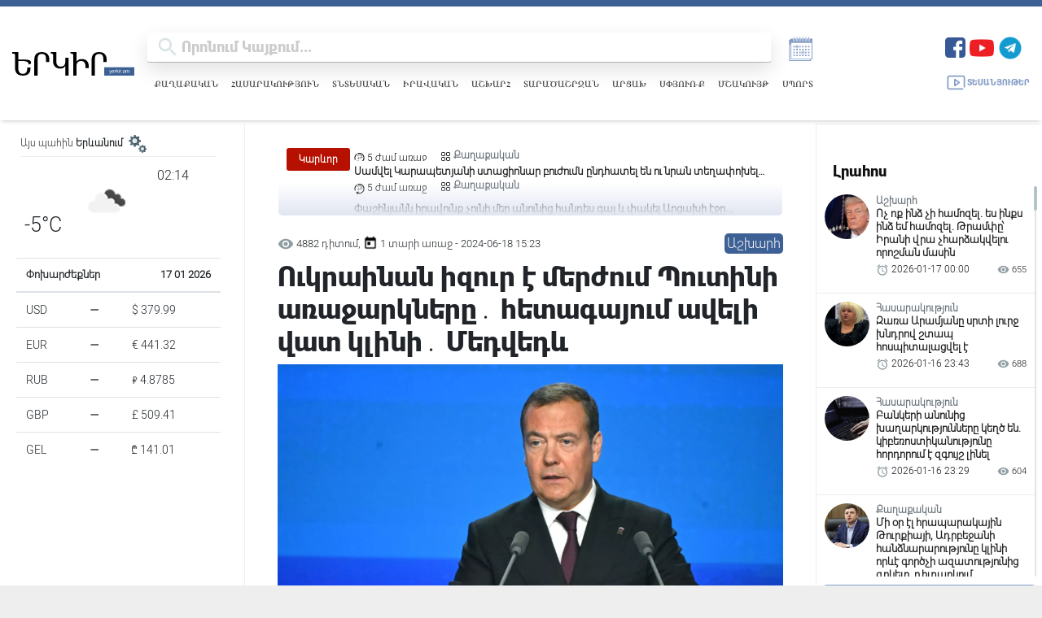

--- FILE ---
content_type: text/html; charset=UTF-8
request_url: https://yerkir.am/hy/article/2024/06/18/32475
body_size: 25824
content:
<!doctype html>
<html>
<head>
    <title>Ուկրաինան իզուր է մերժում Պուտինի առաջարկները․ հետագայում ավելի վատ կլինի․ Մեդվեդև</title>
     <meta name="csrf-token" content="A1rxL7WjAiZI3vTEbOhXNnBNTRh5APAEGqvBDdIi">
    <meta name="keywords" content="ՌԴ, Անվտանգության, խորհրդի, փոխնախագահ, Դմիտրի, Մեդվեդևը, կարծում, է, որ, Կիևի, իշխանությունները, իզուր, են, մերժում, բանակցությունների, վերաբերյալ, Ռուսաստանի, առաջա"/>
    <meta name="description" content="ՌԴ Անվտանգության խորհրդի փոխնախագահ Դմիտրի Մեդվեդևը կարծում է, որ Կիևի իշխանությունները իզուր են մերժում բանակցությունների վերաբերյալ Ռուսաստանի առաջարկները, քանի որ ամեն ինչ կարող է վատթարանալ, գրում..."/>
    <meta property="og:title" content="Ուկրաինան իզուր է մերժում Պուտինի առաջարկները․ հետագայում ավելի վատ կլինի․ Մեդվեդև"/>
    <meta property="og:description" content="ՌԴ Անվտանգության խորհրդի փոխնախագահ Դմիտրի Մեդվեդևը կարծում է, որ Կիևի իշխանությունները իզուր են մերժում բանակցությունների վերաբերյալ Ռուսաստանի առաջարկները, քանի որ ամեն ինչ կարող է վատթարանալ, գրում..."/>
    <meta property="og:image" content="https://yerkir.am/storage/articles/2024/06/18/8cd112a271a2831fefea39d2e6d638d8_1718709790.png" />
    <meta property="og:url" content="https://yerkir.am/hy/article/2024/06/18/32475" />
    <meta property="og:type" content="article" />
    <meta charset="utf-8">
    <meta http-equiv="X-UA-Compatible" content="IE=edge"/>
    <meta name="viewport" content="width=device-width, initial-scale=1">
    <link rel="shortcut icon" type="image/png" href="https://yerkir.am/assets/favs/favicon.png">
    <meta http-equiv="content-language" content="am">
    <meta name="author" content="BeeOnCode">
    <meta name="msapplication-TileColor" content="#222222">
    <meta name="theme-color" content="#222222">
    <link rel="stylesheet" href="https://use.fontawesome.com/releases/v5.15.4/css/all.css"
          integrity="sha384-DyZ88mC6Up2uqS4h/KRgHuoeGwBcD4Ng9SiP4dIRy0EXTlnuz47vAwmeGwVChigm" crossorigin="anonymous"/>
    
    <!-- YM CSS -->
    <link rel="stylesheet" href="https://cdn.jsdelivr.net/npm/@fancyapps/ui@4.0/dist/fancybox.css"/>
    <link rel="stylesheet" href="//cdn.materialdesignicons.com/2.1.99/css/materialdesignicons.min.css">

    <link rel="stylesheet" href="https://cdnjs.cloudflare.com/ajax/libs/Swiper/4.2.0/css/swiper.min.css">


    <link rel="stylesheet" href="https://yerkir.am/css/frontend.css?version=50">
    <link rel="stylesheet" href="https://yerkir.am/css/owl.theme.default.min.css">
    <link rel="stylesheet" href="https://yerkir.am/css/owl.carousel.min.css">
    <link rel="stylesheet" href="https://yerkir.am/css/select2.min.css">
    <!-- share buttons js -->
    <link rel="stylesheet" href="https://yerkir.am/css/myStyle.css">

    <script type="text/javascript"
            src="https://platform-api.sharethis.com/js/sharethis.js#property=607d87830ac1770018645306&product=inline-share-buttons"
            async="async"></script>

    <!-- Global site tag (gtag.js) - Google Analytics -->
        <script async src="https://www.googletagmanager.com/gtag/js?id=G-X9YT23B4H7"></script>
        <script>
        window.dataLayer = window.dataLayer || [];
        function gtag(){dataLayer.push(arguments);}
        gtag('js', new Date());

        gtag('config', 'G-X9YT23B4H7');
        </script>

       <script src="https://code.jquery.com/jquery-3.7.1.min.js"></script>
    <script>
        document.addEventListener("copy", function (event) {
            const selection = window.getSelection();
            if (!selection.rangeCount) return;

            const selectedText = selection.toString();
            const currentUrl = window.location.href; // Get the current URL
            const attributionText = `   Ամբողջական հոդվածը կարող եք կարդալ այս հասցեով՝ ${currentUrl} \n\n©️ 1991 - 2025 Երկիր Օրաթերթ`;

            event.clipboardData.setData("text/plain", selectedText + attributionText);
            event.clipboardData.setData(
                "text/html",
                `${selectedText}  Ամբողջական հոդվածը կարող եք կարդալ այս հասցեով՝ <a href='${currentUrl}'>${currentUrl}</a><br><br>©️ 1991 - 2025 Երկիր Օրաթերթ`
            );

            event.preventDefault(); // Prevent default copy behavior
        });
    </script>



</head>
<body class="m-width">
<button onclick="topFunction()" id="myBtn" class="scroll_hidden" title="Go to top"><img
            src="https://yerkir.am/assets/icons/arrowUp.svg"></button>
<div class="container-fluid fixed-top m-width">
    <div id="pjax-headerset">
        <!-- optheader -->
<nav class="navbar navbar-expand-lg navbar-light d-flex optheader justify-content-between flex-column">
    <div class="d-flex h-100 w-100 justify-content-between align-items-center">

        <div class="d-flex align-items-center late-p-w">
            <div class="logo_area">
                <a class="navbar-brand y-logo ajaxlink" href="/hy"><img src="https://yerkir.am/assets/logo/logo_am.svg" width="255px" height="auto"></a>
            </div>
            <div class="d-flex flex-column searcharea-late-hide late-w-100">
                <div class="d-flex">
                    <div class="d-flex searcharea">
                        <div class="fullscreenSearch">
                            <div class="search-input-group search">

			<span class="search-input-group-addon opener-searching">
				<img src="https://yerkir.am/assets/icons/iconfinder_ic_search_48px_352091.svg" width="42px">
			</span>
                                <form method="get" action="https://yerkir.am/hy/searching" id="searching">
                                    <input type="text"  id="livesearch" name="value" class="form-control material-input" autocomplete="off" autofocus="off" placeholder="որոնում կայքում..." maxlength="255">
                                </form>
                                </span>

                            </div>

                            <div id="search_output"></div>
                        </div>
                    </div>
                    <a id="a_archive" title="ԱՐԽԻՎ" class="news_archive" style="cursor:pointer;color:#859ec5;">
                        
                        <svg xmlns="http://www.w3.org/2000/svg" xmlns:xlink="http://www.w3.org/1999/xlink" version="1.1" id="Layer_1" x="0px" y="0px" viewBox="0 0 100 100" style="enable-background:new 0 0 100 100;" xml:space="preserve">
                        <style type="text/css">
                            .st0{fill:#859ec5 !important; display: block !important; }
                        </style>
                            <g>
                                <path class="st0" d="M72,21v7h-4v-7h-4v7h-4v-7h-4v7h-4v-7h-4v7h-4v-7h-4v7h-4v-7h-4v7h-4v-7h-8v3h-4v58h60v-4h4V33V21H72z M74,80   H18V37h2v41h54V80z M78,76H22V33h56V76z"/>
                                <rect x="37" y="17" class="st0" width="2" height="10"/>
                                <rect x="45" y="17" class="st0" width="2" height="10"/>
                                <rect x="53" y="17" class="st0" width="2" height="10"/>
                                <rect x="61" y="17" class="st0" width="2" height="10"/>
                                <rect x="69" y="17" class="st0" width="2" height="10"/>
                                <rect x="28" y="41" class="st0" width="4" height="4"/>
                                <rect x="36" y="41" class="st0" width="4" height="4"/>
                                <rect x="44" y="41" class="st0" width="4" height="4"/>
                                <rect x="52" y="41" class="st0" width="4" height="4"/>
                                <rect x="60" y="41" class="st0" width="4" height="4"/>
                                <rect x="68" y="41" class="st0" width="4" height="4"/>
                                <rect x="28" y="49" class="st0" width="4" height="4"/>
                                <rect x="36" y="49" class="st0" width="4" height="4"/>
                                <rect x="44" y="49" class="st0" width="4" height="4"/>
                                <rect x="52" y="49" class="st0" width="4" height="4"/>
                                <rect x="60" y="49" class="st0" width="4" height="4"/>
                                <rect x="68" y="49" class="st0" width="4" height="4"/>
                                <rect x="28" y="57" class="st0" width="4" height="4"/>
                                <rect x="36" y="57" class="st0" width="4" height="4"/>
                                <rect x="44" y="57" class="st0" width="4" height="4"/>
                                <rect x="52" y="57" class="st0" width="4" height="4"/>
                                <rect x="60" y="57" class="st0" width="4" height="4"/>
                                <rect x="68" y="57" class="st0" width="4" height="4"/>
                                <rect x="28" y="65" class="st0" width="4" height="4"/>
                                <rect x="36" y="65" class="st0" width="4" height="4"/>
                                <rect x="44" y="65" class="st0" width="4" height="4"/>
                                <rect x="52" y="65" class="st0" width="4" height="4"/>
                                <rect x="60" y="65" class="st0" width="4" height="4"/>
                                <rect x="68" y="65" class="st0" width="4" height="4"/>
                                <path class="st0" d="M38,47.5c2.5,0,4.5-2,4.5-4.5s-2-4.5-4.5-4.5s-4.5,2-4.5,4.5S35.5,47.5,38,47.5z M38,39.5   c1.9,0,3.5,1.6,3.5,3.5s-1.6,3.5-3.5,3.5s-3.5-1.6-3.5-3.5S36.1,39.5,38,39.5z"/>
                                <path class="st0" d="M54,63.5c2.5,0,4.5-2,4.5-4.5s-2-4.5-4.5-4.5s-4.5,2-4.5,4.5S51.5,63.5,54,63.5z M54,55.5   c1.9,0,3.5,1.6,3.5,3.5s-1.6,3.5-3.5,3.5s-3.5-1.6-3.5-3.5S52.1,55.5,54,55.5z"/>
                                <rect x="29" y="17" class="st0" width="2" height="10"/>
                            </g>
</svg></a>
                </div>
                
                <nav class="nav xsubcats hamburger-hide">
                    <a href="https://yerkir.am/hy/category/politics" class="ajaxlink ">Քաղաքական</a>
                                        <a href="https://yerkir.am/hy/category/society" class="ajaxlink ">Հասարակություն</a>
                                        <a href="https://yerkir.am/hy/category/economy" class="ajaxlink ">Տնտեսական</a>
                                        <a href="https://yerkir.am/hy/category/law" class="ajaxlink ">Իրավական</a>
                                        <a href="https://yerkir.am/hy/category/world" class="ajaxlink ">Աշխարհ</a>
                                        <a href="https://yerkir.am/hy/category/regional" class="ajaxlink ">Տարածաշրջան</a>
                                        <a href="https://yerkir.am/hy/category/arcax" class="ajaxlink ">Արցախ</a>
                                        <a href="https://yerkir.am/hy/category/spyur" class="ajaxlink ">Սփյուռք</a>
                                        <a href="https://yerkir.am/hy/category/culture" class="ajaxlink ">Մշակույթ</a>
                                        <a href="https://yerkir.am/hy/category/sport" class="ajaxlink ">Սպորտ</a>
                                </nav>
                
            </div>
        </div>
        <div class="d-flex flex-column justify-content-start tablet-hide">
            <div class="d-flex">

                <span class="navbar-text boldenfont" style="color:#D8E3E6;font-size: 25px;">
                    <input type="hidden" name="dateforarchive" class="dateforarchive" id="dateforarchive" value="">

                    <div class="d-flex align-items-center">
                        <!-- <a class="y_media_link" target="_blank" href="https://yerkirmedia.am/hy"><img src="https://yerkir.am/assets/logo/logo_ymedia.png"></a> -->
                        <ul class="ul_social justify-content-end list-unstyled d-flex">
                            <li>
                                <a title="Facebook" href="https://www.facebook.com/YerkirWebsite" target="_blank">
                                    <img width="25" src="https://yerkir.am/assets/icons/fb.png">
                                </a>
                            </li>
                            <li style="padding-left:5px;">
                                <a title="Youtube" href="https://www.youtube.com/@Yerkir.Dailynews" target="_blank">
                                    <img width="30" src="https://yerkir.am/assets/icons/yt.png">
                                </a>
                            </li>
                            <li style="padding-left:5px;">
                                <a title="Telegram" href="https://t.me/+xF97O4rEWF05NTli" target="_blank">
                                    <img width="30" src="https://yerkir.am/assets/icons/tg.png">
                                </a>
                            </li>

                            
                            
                            
                            
                            <li class="minileftsidebaricon d-flex">
                                <button data-fancybox="minileftsidebar1" data-src="#minileftbar_cuur">
                                <svg width="20px" height="20px" version="1.1" xmlns="http://www.w3.org/2000/svg" viewBox="0 0 273.835 273.835" xmlns:xlink="http://www.w3.org/1999/xlink" enable-background="new 0 0 273.835 273.835">
                                        <g>
                                          <path d="m273.835,116.316c0-38.584-31.39-69.974-69.974-69.974-23.486,0-44.29,11.642-56.988,29.446-5.7-1.215-11.6-1.884-17.641-1.953-5.787-30.073-32.286-52.867-64.022-52.867-35.958,3.55271e-15-65.21,29.253-65.21,65.21 0,27.13 16.658,50.435 40.279,60.246-1.053,5.482-1.611,11.137-1.611,16.921 0,49.363 40.16,89.522 89.522,89.522 41.754,0 76.92-28.734 86.77-67.466 33.327-5.336 58.875-34.278 58.875-69.085zm-145.645,126.551c-43.849,0-79.522-35.674-79.522-79.522s35.674-79.522 79.522-79.522 79.522,35.674 79.522,79.522-35.673,79.522-79.522,79.522zm-66.78-211.771c28.011-1.885 51.985,17.263 57.703,43.183-14.305,1.447-27.625,6.275-39.148,13.671 0-0.793-0.643-1.436-1.436-1.436h-5.478l10.905-21.868c1.989-3.989-0.912-8.678-5.37-8.678-2.275,0-4.354,1.287-5.37,3.323l-8.007,16.058-8.007-16.058c-1.015-2.036-3.095-3.323-5.37-3.323-4.458,0-7.359,4.689-5.37,8.678l10.905,21.868h-3.774c-1.734,0-3.139,1.406-3.139,3.139v0.116c0,1.734 1.406,3.139 3.139,3.139h19.4c-1.233,0.968-2.437,1.97-3.617,3h-15.783c-1.734,0-3.139,1.406-3.139,3.139 0,1.734 1.406,3.139 3.139,3.139h9.284c-0.918,0.98-1.815,1.98-2.689,3l-.979,1.157c-7.304,8.824-12.95,19.067-16.458,30.247-20.083-8.982-33.866-29.603-32.68-53.244 1.392-27.741 23.622-50.384 51.339-52.25zm155.566,120.747c0.597,0.053 1.192,0.084 1.784,0.084 2.215,0 4.447-0.369 6.822-1.128 0.153-0.049 0.305-0.099 0.456-0.15 2.861-0.965 4.246-4.208 3-6.958l-.682-1.506c-1.1-2.428-3.845-3.645-6.383-2.831l-.04,.013c-2.356,0.752-3.986,0.752-6.346,0-0.408-0.13-0.832-0.288-1.263-0.457-1.948-6.859-4.7-13.383-8.14-19.469h5.406c2.001,0 3.623-1.622 3.623-3.623 0-2.001-1.622-3.623-3.623-3.623h-9.971c-2.551-3.65-5.364-7.104-8.416-10.33-0.006-0.013-0.011-0.026-0.017-0.039-0.318-6.571 4.936-12.019 11.439-12.019 4.967,0 9.206,3.179 10.789,7.609 0.835,2.337 3.116,3.844 5.597,3.844 4.109,0 7.079-4.064 5.686-7.93-3.258-9.041-11.923-15.523-22.073-15.523-9.841,0-18.28,6.095-21.755,14.706-7.661-5.928-16.304-10.643-25.641-13.854 11.607-14.346 29.677-23.259 49.745-22.238 30.856,1.57 55.733,26.861 56.823,57.737 1.041,29.508-19.368,54.517-46.818,60.669 0.484-3.761 0.734-7.594 0.734-11.484 0.001-3.895-0.251-7.734-0.736-11.5z"/>
                                          <path d="m114.665,181.796c0-3.361-2.725-6.087-6.087-6.087-3.361,0-6.087,2.725-6.087,6.087 0,12.073 8.371,22.223 19.612,24.964v3.271c0,3.361 2.725,6.087 6.087,6.087 3.362,0 6.087-2.725 6.087-6.087v-3.271c11.241-2.741 19.612-12.891 19.612-24.964s-8.371-22.222-19.612-24.964v-26.322c4.406,2.232 7.439,6.795 7.439,12.062 0,3.361 2.725,6.087 6.087,6.087s6.087-2.725 6.087-6.087c0-12.073-8.371-22.223-19.612-24.964v-3.271c0-3.361-2.725-6.087-6.087-6.087-3.362,0-6.087,2.725-6.087,6.087v3.271c-11.241,2.741-19.612,12.891-19.612,24.964s8.371,22.223 19.612,24.964v26.322c-4.406-2.232-7.439-6.794-7.439-12.062zm27.051,0c0,5.268-3.033,9.83-7.439,12.062v-24.124c4.405,2.232 7.439,6.795 7.439,12.062zm-27.051-39.224c0-5.267 3.033-9.83 7.439-12.062v24.124c-4.406-2.232-7.439-6.794-7.439-12.062z"/>
                                        </g>
                                    </svg>
                                </button>
                                <button data-fancybox="minileftsidebar1" data-src="#minileftbar" class="d-flex">
                                   
                                    <svg width="20px" height="20px" version="1.1" xmlns="http://www.w3.org/2000/svg" viewBox="0 0 512 512" xmlns:xlink="http://www.w3.org/1999/xlink" enable-background="new 0 0 512 512">
                                        <g>
                                            <g>
                                            <path d="m256,432.3c-11.3,0-20.4,9.1-20.4,20.4v27.9c0,11.3 9.1,20.4 20.4,20.4s20.4-9.1 20.4-20.4v-27.9c0-11.3-9.1-20.4-20.4-20.4z"/>
                                            <path d="m256,102.5c-84.6,0-153.5,68.8-153.5,153.5 0,84.6 68.8,153.5 153.5,153.5 84.6,0 153.5-68.8 153.5-153.5 0-84.6-68.9-153.5-153.5-153.5zm0,266.1c-62.1,0-112.6-50.5-112.6-112.6 0-62.1 50.5-112.6 112.6-112.6s112.6,50.5 112.6,112.6c0,62.1-50.5,112.6-112.6,112.6z"/>
                                            <path d="M256,79.7c11.3,0,20.4-9.1,20.4-20.4V31.4c0-11.3-9.1-20.4-20.4-20.4s-20.4,9.1-20.4,20.4v27.9    C235.6,70.6,244.7,79.7,256,79.7z"/>
                                            <path d="m480.6,235.6h-27.9c-11.3,0-20.4,9.1-20.4,20.4 0,11.3 9.1,20.4 20.4,20.4h27.9c11.3,0 20.4-9.1 20.4-20.4 0-11.3-9.1-20.4-20.4-20.4z"/>
                                            <path d="m59.3,235.6h-27.9c-11.3,0-20.4,9.1-20.4,20.4 0,11.3 9.1,20.4 20.4,20.4h27.9c11.3,0 20.4-9.1 20.4-20.4 1.42109e-14-11.3-9.1-20.4-20.4-20.4z"/>
                                            <path d="m409.5,131.4l19.7-19.7c8-8 8-20.9 0-28.9-8-8-20.9-8-28.9,0l-19.7,19.7c-8,8-8,20.9 0,28.9s20.9,7.9 28.9,0z"/>
                                            <path d="m102.5,380.6l-19.7,19.7c-8,8-8,20.9 0,28.9 8,8 20.9,8 28.9,0l19.7-19.7c8-8 8-20.9 0-28.9s-20.9-7.9-28.9,0z"/>
                                            <path d="m409.5,380.6c-8-8-20.9-8-28.9,0-8,8-8,20.9 0,28.9l19.7,19.7c8,8 20.9,8 28.9,0 8-8 8-20.9 0-28.9l-19.7-19.7z"/>
                                            <path d="m102.5,131.4c8,8 20.9,8 28.9,0 8-8 8-20.9 0-28.9l-19.7-19.7c-8-8-20.9-8-28.9,0-8,8-8,20.9 0,28.9l19.7,19.7z"/>
                                            </g>
                                        </g>
                                    </svg>
                                </button>
                            </li>
                        </ul>
                    </div>
                </span>
            </div>

            <div class="d-flex align-items-center">
                <a class="media-link d-flex align-items-center ajaxlink" href="https://yerkir.am/hy/media">
                    <svg viewBox="0 0 128 128" style="enable-background:new 0 0 128 128;" version="1.1" xml:space="preserve" xmlns="http://www.w3.org/2000/svg" xmlns:xlink="http://www.w3.org/1999/xlink"><style type="text/css">
                            .st0{display:none;}
                            .st1{display:inline;}
                            .st2{fill:none;stroke-width:8;stroke-linecap:round;stroke-linejoin:round;stroke-miterlimit:10;}
                        </style><g class="st0" id="Layer_1"/><g id="Layer_2"><polygon class="st2" points="56.6,82.2 56.6,45.8 82,64  "/><path class="st2" d="M102,101H23.2c-4,0-7.2-3.2-7.2-7.2V34.2c0-4,3.2-7.2,7.2-7.2h81.5c4,0,7.2,3.2,7.2,7.2V89"/></g>
                            </svg>
                    Տեսանյութեր
                </a>
            </div>
        </div>
        <div class="tablet-show">
            <div class="d-flex align-items-center">
                <span class="navbar-text boldenfont" style="color:#D8E3E6;font-size: 15px;">
                    <div class="d-flex align-items-center">
                        <ul class="ul_social justify-content-end list-unstyled d-flex">
                            <li>
                                <a class="soc_link sl-fb" href="https://www.facebook.com/YerkirWebsite" target="_blank">
                                    <svg class="svg-fb" stroke-width="0" viewBox="0 0 24 24" height="1em" width="1em" xmlns="http://www.w3.org/2000/svg"><path fill-rule="evenodd" d="M9.94474914,22 L9.94474914,13.1657526 L7,13.1657526 L7,9.48481614 L9.94474914,9.48481614 L9.94474914,6.54006699 C9.94474914,3.49740494 11.8713513,2 14.5856738,2 C15.8857805,2 17.0033128,2.09717672 17.3287076,2.13987558 L17.3287076,5.32020466 L15.4462767,5.32094085 C13.9702212,5.32094085 13.6256856,6.02252733 13.6256856,7.05171716 L13.6256856,9.48481614 L17.306622,9.48481614 L16.5704347,13.1657526 L13.6256856,13.1657526 L13.6845806,22"></path></svg>
                                </a>
                            </li>
                            <li>
                                <a class="soc_link sl-yt" href="https://www.youtube.com/channel/UCo8_UDLTXzdSI-EPm4PYmnA" target="_blank">
                                    <svg class="svg-yt" stroke-width="0" viewBox="0 0 24 24" height="1em" width="1em" xmlns="http://www.w3.org/2000/svg"><path fill-rule="evenodd" d="M9.522,15.553 L9.52125,8.80975 L16.00575,12.193 L9.522,15.553 Z M23.76,7.64125 C23.76,7.64125 23.52525,5.9875 22.806,5.25925 C21.89325,4.303 20.87025,4.2985 20.4015,4.243 C17.043,4 12.00525,4 12.00525,4 L11.99475,4 C11.99475,4 6.957,4 3.5985,4.243 C3.129,4.2985 2.10675,4.303 1.19325,5.25925 C0.474,5.9875 0.24,7.64125 0.24,7.64125 C0.24,7.64125 0,9.58375 0,11.5255 L0,13.3465 C0,15.289 0.24,17.23075 0.24,17.23075 C0.24,17.23075 0.474,18.8845 1.19325,19.61275 C2.10675,20.569 3.306,20.539 3.84,20.63875 C5.76,20.82325 12,20.88025 12,20.88025 C12,20.88025 17.043,20.87275 20.4015,20.62975 C20.87025,20.5735 21.89325,20.569 22.806,19.61275 C23.52525,18.8845 23.76,17.23075 23.76,17.23075 C23.76,17.23075 24,15.289 24,13.3465 L24,11.5255 C24,9.58375 23.76,7.64125 23.76,7.64125 L23.76,7.64125 Z"></path></svg>
                                </a>
                            </li>

                            
                            
                            
                            
                            <li class="show-for-mini">
                                <a class="soc_link sl-tg" href="https://t.me/yerkirmedia_am" target="_blank">
                                    <svg class="svg-tg" stroke-width="0" viewBox="0 0 448 512" height="1em" width="1em" xmlns="http://www.w3.org/2000/svg"><path d="M446.7 98.6l-67.6 318.8c-5.1 22.5-18.4 28.1-37.3 17.5l-103-75.9-49.7 47.8c-5.5 5.5-10.1 10.1-20.7 10.1l7.4-104.9 190.9-172.5c8.3-7.4-1.8-11.5-12.9-4.1L117.8 284 16.2 252.2c-22.1-6.9-22.5-22.1 4.6-32.7L418.2 66.4c18.4-6.9 34.5 4.1 28.5 32.2z"></path></svg>
                                </a>
                            </li>
                            <li class="minileftsidebaricon d-flex">
                                <button data-fancybox="minileftsidebar2" data-src="#minileftbar" class="d-flex">
                                    <svg width="20px" height="20px" version="1.1" xmlns="http://www.w3.org/2000/svg" viewBox="0 0 273.835 273.835" xmlns:xlink="http://www.w3.org/1999/xlink" enable-background="new 0 0 273.835 273.835">
                                        <g>
                                          <path d="m273.835,116.316c0-38.584-31.39-69.974-69.974-69.974-23.486,0-44.29,11.642-56.988,29.446-5.7-1.215-11.6-1.884-17.641-1.953-5.787-30.073-32.286-52.867-64.022-52.867-35.958,3.55271e-15-65.21,29.253-65.21,65.21 0,27.13 16.658,50.435 40.279,60.246-1.053,5.482-1.611,11.137-1.611,16.921 0,49.363 40.16,89.522 89.522,89.522 41.754,0 76.92-28.734 86.77-67.466 33.327-5.336 58.875-34.278 58.875-69.085zm-145.645,126.551c-43.849,0-79.522-35.674-79.522-79.522s35.674-79.522 79.522-79.522 79.522,35.674 79.522,79.522-35.673,79.522-79.522,79.522zm-66.78-211.771c28.011-1.885 51.985,17.263 57.703,43.183-14.305,1.447-27.625,6.275-39.148,13.671 0-0.793-0.643-1.436-1.436-1.436h-5.478l10.905-21.868c1.989-3.989-0.912-8.678-5.37-8.678-2.275,0-4.354,1.287-5.37,3.323l-8.007,16.058-8.007-16.058c-1.015-2.036-3.095-3.323-5.37-3.323-4.458,0-7.359,4.689-5.37,8.678l10.905,21.868h-3.774c-1.734,0-3.139,1.406-3.139,3.139v0.116c0,1.734 1.406,3.139 3.139,3.139h19.4c-1.233,0.968-2.437,1.97-3.617,3h-15.783c-1.734,0-3.139,1.406-3.139,3.139 0,1.734 1.406,3.139 3.139,3.139h9.284c-0.918,0.98-1.815,1.98-2.689,3l-.979,1.157c-7.304,8.824-12.95,19.067-16.458,30.247-20.083-8.982-33.866-29.603-32.68-53.244 1.392-27.741 23.622-50.384 51.339-52.25zm155.566,120.747c0.597,0.053 1.192,0.084 1.784,0.084 2.215,0 4.447-0.369 6.822-1.128 0.153-0.049 0.305-0.099 0.456-0.15 2.861-0.965 4.246-4.208 3-6.958l-.682-1.506c-1.1-2.428-3.845-3.645-6.383-2.831l-.04,.013c-2.356,0.752-3.986,0.752-6.346,0-0.408-0.13-0.832-0.288-1.263-0.457-1.948-6.859-4.7-13.383-8.14-19.469h5.406c2.001,0 3.623-1.622 3.623-3.623 0-2.001-1.622-3.623-3.623-3.623h-9.971c-2.551-3.65-5.364-7.104-8.416-10.33-0.006-0.013-0.011-0.026-0.017-0.039-0.318-6.571 4.936-12.019 11.439-12.019 4.967,0 9.206,3.179 10.789,7.609 0.835,2.337 3.116,3.844 5.597,3.844 4.109,0 7.079-4.064 5.686-7.93-3.258-9.041-11.923-15.523-22.073-15.523-9.841,0-18.28,6.095-21.755,14.706-7.661-5.928-16.304-10.643-25.641-13.854 11.607-14.346 29.677-23.259 49.745-22.238 30.856,1.57 55.733,26.861 56.823,57.737 1.041,29.508-19.368,54.517-46.818,60.669 0.484-3.761 0.734-7.594 0.734-11.484 0.001-3.895-0.251-7.734-0.736-11.5z"/>
                                          <path d="m114.665,181.796c0-3.361-2.725-6.087-6.087-6.087-3.361,0-6.087,2.725-6.087,6.087 0,12.073 8.371,22.223 19.612,24.964v3.271c0,3.361 2.725,6.087 6.087,6.087 3.362,0 6.087-2.725 6.087-6.087v-3.271c11.241-2.741 19.612-12.891 19.612-24.964s-8.371-22.222-19.612-24.964v-26.322c4.406,2.232 7.439,6.795 7.439,12.062 0,3.361 2.725,6.087 6.087,6.087s6.087-2.725 6.087-6.087c0-12.073-8.371-22.223-19.612-24.964v-3.271c0-3.361-2.725-6.087-6.087-6.087-3.362,0-6.087,2.725-6.087,6.087v3.271c-11.241,2.741-19.612,12.891-19.612,24.964s8.371,22.223 19.612,24.964v26.322c-4.406-2.232-7.439-6.794-7.439-12.062zm27.051,0c0,5.268-3.033,9.83-7.439,12.062v-24.124c4.405,2.232 7.439,6.795 7.439,12.062zm-27.051-39.224c0-5.267 3.033-9.83 7.439-12.062v24.124c-4.406-2.232-7.439-6.794-7.439-12.062z"/>
                                        </g>
                                    </svg>
                                    <svg width="20px" height="20px" version="1.1" xmlns="http://www.w3.org/2000/svg" viewBox="0 0 512 512" xmlns:xlink="http://www.w3.org/1999/xlink" enable-background="new 0 0 512 512">
                                        <g>
                                            <g>
                                            <path d="m256,432.3c-11.3,0-20.4,9.1-20.4,20.4v27.9c0,11.3 9.1,20.4 20.4,20.4s20.4-9.1 20.4-20.4v-27.9c0-11.3-9.1-20.4-20.4-20.4z"/>
                                            <path d="m256,102.5c-84.6,0-153.5,68.8-153.5,153.5 0,84.6 68.8,153.5 153.5,153.5 84.6,0 153.5-68.8 153.5-153.5 0-84.6-68.9-153.5-153.5-153.5zm0,266.1c-62.1,0-112.6-50.5-112.6-112.6 0-62.1 50.5-112.6 112.6-112.6s112.6,50.5 112.6,112.6c0,62.1-50.5,112.6-112.6,112.6z"/>
                                            <path d="M256,79.7c11.3,0,20.4-9.1,20.4-20.4V31.4c0-11.3-9.1-20.4-20.4-20.4s-20.4,9.1-20.4,20.4v27.9    C235.6,70.6,244.7,79.7,256,79.7z"/>
                                            <path d="m480.6,235.6h-27.9c-11.3,0-20.4,9.1-20.4,20.4 0,11.3 9.1,20.4 20.4,20.4h27.9c11.3,0 20.4-9.1 20.4-20.4 0-11.3-9.1-20.4-20.4-20.4z"/>
                                            <path d="m59.3,235.6h-27.9c-11.3,0-20.4,9.1-20.4,20.4 0,11.3 9.1,20.4 20.4,20.4h27.9c11.3,0 20.4-9.1 20.4-20.4 1.42109e-14-11.3-9.1-20.4-20.4-20.4z"/>
                                            <path d="m409.5,131.4l19.7-19.7c8-8 8-20.9 0-28.9-8-8-20.9-8-28.9,0l-19.7,19.7c-8,8-8,20.9 0,28.9s20.9,7.9 28.9,0z"/>
                                            <path d="m102.5,380.6l-19.7,19.7c-8,8-8,20.9 0,28.9 8,8 20.9,8 28.9,0l19.7-19.7c8-8 8-20.9 0-28.9s-20.9-7.9-28.9,0z"/>
                                            <path d="m409.5,380.6c-8-8-20.9-8-28.9,0-8,8-8,20.9 0,28.9l19.7,19.7c8,8 20.9,8 28.9,0 8-8 8-20.9 0-28.9l-19.7-19.7z"/>
                                            <path d="m102.5,131.4c8,8 20.9,8 28.9,0 8-8 8-20.9 0-28.9l-19.7-19.7c-8-8-20.9-8-28.9,0-8,8-8,20.9 0,28.9l19.7,19.7z"/>
                                            </g>
                                        </g>
                                    </svg>
                                </button>
                            </li>
                        </ul>
                    </div>
                </span>
                <div class="telegrambox hide-for-mini">
                    <a href="https://t.me/yerkirmedia_am" target="_blank">
                        <div class="d-flex align-items-center">
                            <div class="tg-logo">
                                <img src="https://yerkir.am/assets/icons/fb.png">
                            </div>
                            <div class="tg-subscribe">
                                <div class="join-us">
                                    <span class="bsubtelegram">Միացիր մեր Telegram ալիքին</span>
                                </div>
                            </div>
                        </div>
                    </a>
                </div>
            </div>
        </div>
        
        <div class="hamburger-icon hamburger-show" id="icon">
            <div class="icon-1" id="a"></div>
            <div class="icon-2" id="b"></div>
            <div class="icon-3" id="c"></div>
            <div class="clear"></div>
        </div>

        <nav id="hamburger-nav">

            <div class="d-flex flex-column hamburger-show">
                <h4>Բաժիններ</h4>
                <nav class="nav xsubcats mobile-subcats">
                    <a href="https://yerkir.am/hy/category/politics" class="ajaxlink ">Քաղաքական</a>
                                        <a href="https://yerkir.am/hy/category/society" class="ajaxlink ">Հասարակություն</a>
                                        <a href="https://yerkir.am/hy/category/economy" class="ajaxlink ">Տնտեսական</a>
                                        <a href="https://yerkir.am/hy/category/law" class="ajaxlink ">Իրավական</a>
                                        <a href="https://yerkir.am/hy/category/world" class="ajaxlink ">Աշխարհ</a>
                                        <a href="https://yerkir.am/hy/category/regional" class="ajaxlink ">Տարածաշրջան</a>
                                        <a href="https://yerkir.am/hy/category/arcax" class="ajaxlink ">Արցախ</a>
                                        <a href="https://yerkir.am/hy/category/spyur" class="ajaxlink ">Սփյուռք</a>
                                        <a href="https://yerkir.am/hy/category/culture" class="ajaxlink ">Մշակույթ</a>
                                        <a href="https://yerkir.am/hy/category/sport" class="ajaxlink ">Սպորտ</a>
                                </nav>
                <div class="ymvideo-late-show">
                    <div class="d-flex align-items-center mt-2 mb-3 justify-content-between">
                        <a class="y_media_link" target="_blank" href="https://yerkirmedia.am/hy"><img src="https://yerkir.am/assets/logo/logo_ymedia.png"></a>
                        <a class="media-link d-flex align-items-center ajaxlink" href="https://yerkir.am/hy/media">
                            <svg viewBox="0 0 128 128" style="enable-background:new 0 0 128 128;" version="1.1" xml:space="preserve" xmlns="http://www.w3.org/2000/svg" xmlns:xlink="http://www.w3.org/1999/xlink"><style type="text/css">
                                    .st0{display:none;}
                                    .st1{display:inline;}
                                    .st2{fill:none;stroke-width:8;stroke-linecap:round;stroke-linejoin:round;stroke-miterlimit:10;}
                                </style><g class="st0" id="Layer_1"/><g id="Layer_2"><polygon class="st2" points="56.6,82.2 56.6,45.8 82,64  "/><path class="st2" d="M102,101H23.2c-4,0-7.2-3.2-7.2-7.2V34.2c0-4,3.2-7.2,7.2-7.2h81.5c4,0,7.2,3.2,7.2,7.2V89"/></g>
                            </svg>
                            Տեսանյութեր
                        </a>
                    </div>
                </div>

                <div class="info_main">
                    <div class="row">

                        <div class="col-12 footer-right">
                            <div class="infobox">
                                <h4>Հետադարձ կապ</h4>

                                <div class="info_fb d-flex flex-wrap">
                                    <ul class="info_list">
                                        <li class="boldenfont" style="font-size: 10px;">Հասցե</li>
                                        <li class="i_address">ՀՀ, ք. Երևան Հանրապետության փ. 30 </li>
                                    </ul>
                                    <ul class="info_list">
                                        <li class="boldenfont" style="font-size: 10px;">Էլ․փոստ</li>
                                        <li class="i_mail"><a href="/cdn-cgi/l/email-protection" class="__cf_email__" data-cfemail="255c40574e4c570b4448654248444c490b464a48">[email&#160;protected]</a></li>
                                    </ul>
                                    <ul class="info_list">
                                        <li class="boldenfont" style="font-size: 10px;">Հեռ.</li>
                                        <li class="i_phone">+374 10 52 15 01</li>
                                    </ul>
                                </div>

                                <div class="oldsite-area">
                                    <a href="https://old.yerkir.am" target="_blank">Կայքի հին տարբերակը</a>
                                </div>


                            </div>
                        </div>

                    </div>
                </div>
            </div>

        </nav>

        <div class="dark-blue" id="blue"></div>
        
    </div>
    <div class="mobile-search tablet-show w-100">
        <div class="d-flex">
            <div class="d-flex searcharea">
                <div class="fullscreenSearch">
                    <div class="search-input-group search">

			<span class="search-input-group-addon opener-searching">
				<img src="https://yerkir.am/assets/icons/iconfinder_ic_search_48px_352091.svg" width="42px">
			</span>
                        <form method="get" action="https://yerkir.am/hy/searching" id="searching">
                            <input type="text"  id="livesearch" name="value" class="form-control material-input" autocomplete="off" autofocus="off" placeholder="որոնում կայքում..." maxlength="255">
                        </form>
                        </span>

                    </div>

                    <div id="search_output"></div>
                </div>
            </div>
            <a id="a_archive" title="ԱՐԽԻՎ" class="news_archive" style="cursor:pointer;color:#859ec5;">
                
                <svg xmlns="http://www.w3.org/2000/svg" xmlns:xlink="http://www.w3.org/1999/xlink" version="1.1" id="Layer_1" x="0px" y="0px" viewBox="0 0 100 100" style="enable-background:new 0 0 100 100;" xml:space="preserve">
<style type="text/css">
    .st0{fill:#859ec5 !important; display: block !important; }
</style>
                    <g>
                        <path class="st0" d="M72,21v7h-4v-7h-4v7h-4v-7h-4v7h-4v-7h-4v7h-4v-7h-4v7h-4v-7h-4v7h-4v-7h-8v3h-4v58h60v-4h4V33V21H72z M74,80   H18V37h2v41h54V80z M78,76H22V33h56V76z"/>
                        <rect x="37" y="17" class="st0" width="2" height="10"/>
                        <rect x="45" y="17" class="st0" width="2" height="10"/>
                        <rect x="53" y="17" class="st0" width="2" height="10"/>
                        <rect x="61" y="17" class="st0" width="2" height="10"/>
                        <rect x="69" y="17" class="st0" width="2" height="10"/>
                        <rect x="28" y="41" class="st0" width="4" height="4"/>
                        <rect x="36" y="41" class="st0" width="4" height="4"/>
                        <rect x="44" y="41" class="st0" width="4" height="4"/>
                        <rect x="52" y="41" class="st0" width="4" height="4"/>
                        <rect x="60" y="41" class="st0" width="4" height="4"/>
                        <rect x="68" y="41" class="st0" width="4" height="4"/>
                        <rect x="28" y="49" class="st0" width="4" height="4"/>
                        <rect x="36" y="49" class="st0" width="4" height="4"/>
                        <rect x="44" y="49" class="st0" width="4" height="4"/>
                        <rect x="52" y="49" class="st0" width="4" height="4"/>
                        <rect x="60" y="49" class="st0" width="4" height="4"/>
                        <rect x="68" y="49" class="st0" width="4" height="4"/>
                        <rect x="28" y="57" class="st0" width="4" height="4"/>
                        <rect x="36" y="57" class="st0" width="4" height="4"/>
                        <rect x="44" y="57" class="st0" width="4" height="4"/>
                        <rect x="52" y="57" class="st0" width="4" height="4"/>
                        <rect x="60" y="57" class="st0" width="4" height="4"/>
                        <rect x="68" y="57" class="st0" width="4" height="4"/>
                        <rect x="28" y="65" class="st0" width="4" height="4"/>
                        <rect x="36" y="65" class="st0" width="4" height="4"/>
                        <rect x="44" y="65" class="st0" width="4" height="4"/>
                        <rect x="52" y="65" class="st0" width="4" height="4"/>
                        <rect x="60" y="65" class="st0" width="4" height="4"/>
                        <rect x="68" y="65" class="st0" width="4" height="4"/>
                        <path class="st0" d="M38,47.5c2.5,0,4.5-2,4.5-4.5s-2-4.5-4.5-4.5s-4.5,2-4.5,4.5S35.5,47.5,38,47.5z M38,39.5   c1.9,0,3.5,1.6,3.5,3.5s-1.6,3.5-3.5,3.5s-3.5-1.6-3.5-3.5S36.1,39.5,38,39.5z"/>
                        <path class="st0" d="M54,63.5c2.5,0,4.5-2,4.5-4.5s-2-4.5-4.5-4.5s-4.5,2-4.5,4.5S51.5,63.5,54,63.5z M54,55.5   c1.9,0,3.5,1.6,3.5,3.5s-1.6,3.5-3.5,3.5s-3.5-1.6-3.5-3.5S52.1,55.5,54,55.5z"/>
                        <rect x="29" y="17" class="st0" width="2" height="10"/>
                    </g>
</svg></a>
        </div>
    </div>
    
    
    <!--  -->
</nav>

    </div>
</div>

<div class="container-fluid maincenter">
    <div id="loading">
        <div id="loginLoadingScreen" class="login-loading-screen">
            <div class="login-loading-bar"></div>
        </div>
    </div>
    <div class="row main-site-content">

        <div class="col leftsidebar">
            <div id="pjax-leftbar">
                <div class="mCustomScrollbar scrollra _mCS_1" data-mcs-theme="dark">

<script data-cfasync="false" src="/cdn-cgi/scripts/5c5dd728/cloudflare-static/email-decode.min.js"></script><script>
document.addEventListener('DOMContentLoaded', function() {
    const scrollTextElements = document.querySelectorAll('[id^="scrollText"]');

    function setupAnimation(element) {
        const animation = element.animate([
            { transform: 'translateX(50%)' },
            { transform: 'translateX(-50%)' }
        ], {
            duration: 12000,
            iterations: Infinity 
        });

        element.addEventListener('mouseenter', () => animation.pause());
        element.addEventListener('mouseleave', () => animation.play());
    }

    scrollTextElements.forEach(function(element) {
        setupAnimation(element);
    });
});
</script>
<script>
document.addEventListener('DOMContentLoaded', function() {
    const scrollTextElements = document.querySelectorAll('[id^="scrollText"]');

    function setupAnimation(element) {
        const animation = element.animate([
            { transform: 'translateX(50%)' },
            { transform: 'translateX(-50%)' }
        ], {
            duration: 12000,
            iterations: Infinity 
        });

        element.addEventListener('mouseenter', () => animation.pause());
        element.addEventListener('mouseleave', () => animation.play());
    }

    scrollTextElements.forEach(function(element) {
        setupAnimation(element);
    });
});
</script>
<script>
document.addEventListener('DOMContentLoaded', function() {
    const scrollTextElements = document.querySelectorAll('[id^="scrollText"]');

    function setupAnimation(element) {
        const animation = element.animate([
            { transform: 'translateX(50%)' },
            { transform: 'translateX(-50%)' }
        ], {
            duration: 12000,
            iterations: Infinity 
        });

        element.addEventListener('mouseenter', () => animation.pause());
        element.addEventListener('mouseleave', () => animation.play());
    }

    scrollTextElements.forEach(function(element) {
        setupAnimation(element);
    });
});
</script>



    <div id="infoBlock" class="infoleft">
        <div id="minileftbar" class="weather-wrapper">
            <div class="weather-card madrid">
                <div class="weather-widget" data-id="696ab83a43729">
    <div class="v-pogoda toggleButton" data-id="696ab83a43729">
        Այս պահին <b id="currentCity-696ab83a43729">Երևան</b><b>ում</b>
        <img class="img_sett_widget" src="https://yerkir.am/assets/icons/setting-weather.svg" width="30px" alt="sett-weather">
    </div>

    <div id="weather-select-block-696ab83a43729" class="weather-app" data-id="696ab83a43729">
        <select name="city" class="dropdown-select" id="citySelect-696ab83a43729">
        </select>
    </div>

    <div id="minileftbar" class="weather-wrapper">
        <div id="weatherData-696ab83a43729" class="weather-card madrid">
            <div id="weatherData">
      </div>
        </div>
    </div>
</div>

<script type="text/javascript" src="https://yerkir.am/js/widget.js"></script>
            </div>
        </div>
    </div>



	<script>
document.addEventListener('DOMContentLoaded', function() {
    const scrollTextElements = document.querySelectorAll('[id^="scrollText"]');

    function setupAnimation(element) {
        const animation = element.animate([
            { transform: 'translateX(50%)' },
            { transform: 'translateX(-50%)' }
        ], {
            duration: 12000,
            iterations: Infinity 
        });

        element.addEventListener('mouseenter', () => animation.pause());
        element.addEventListener('mouseleave', () => animation.play());
    }

    scrollTextElements.forEach(function(element) {
        setupAnimation(element);
    });
});
</script>
<script>
document.addEventListener('DOMContentLoaded', function() {
    const scrollTextElements = document.querySelectorAll('[id^="scrollText"]');

    function setupAnimation(element) {
        const animation = element.animate([
            { transform: 'translateX(50%)' },
            { transform: 'translateX(-50%)' }
        ], {
            duration: 12000,
            iterations: Infinity 
        });

        element.addEventListener('mouseenter', () => animation.pause());
        element.addEventListener('mouseleave', () => animation.play());
    }

    scrollTextElements.forEach(function(element) {
        setupAnimation(element);
    });
});
</script>
<script>
document.addEventListener('DOMContentLoaded', function() {
    const scrollTextElements = document.querySelectorAll('[id^="scrollText"]');

    function setupAnimation(element) {
        const animation = element.animate([
            { transform: 'translateX(50%)' },
            { transform: 'translateX(-50%)' }
        ], {
            duration: 12000,
            iterations: Infinity 
        });

        element.addEventListener('mouseenter', () => animation.pause());
        element.addEventListener('mouseleave', () => animation.play());
    }

    scrollTextElements.forEach(function(element) {
        setupAnimation(element);
    });
});
</script>





    <div id="minileftbar_cuur">
        <div class="main-table-section">
        <table class="table primary-table">
            <thead>
                <tr>
                    <th colspan="3">
                        <div class="currency" data-toggle="tooltip" title="Այսօր">
                            <b>Փոխարժեքներ</b>
                                                        <b>17 01 2026</b>
                        </div>
                    </th>
                </tr>
            </thead>
            <tbody>
                                    <tr>
                        <td>USD</td>
                        <td> &#9866; </td>
                        <td>
                                                            $ 379.99
                                                    </td>
                    </tr>
                                    <tr>
                        <td>EUR</td>
                        <td> &#9866; </td>
                        <td>
                                                            € 441.32
                                                    </td>
                    </tr>
                                    <tr>
                        <td>RUB</td>
                        <td> &#9866; </td>
                        <td>
                                                            ₽ 4.8785
                                                    </td>
                    </tr>
                                    <tr>
                        <td>GBP</td>
                        <td> &#9866; </td>
                        <td>
                                                            £ 509.41
                                                    </td>
                    </tr>
                                    <tr>
                        <td>GEL</td>
                        <td> &#9866; </td>
                        <td>
                                                            ₾ 141.01
                                                    </td>
                    </tr>
                            </tbody>
        </table>
    </div>
    </div>




	<script>
document.addEventListener('DOMContentLoaded', function() {
    const scrollTextElements = document.querySelectorAll('[id^="scrollText"]');

    function setupAnimation(element) {
        const animation = element.animate([
            { transform: 'translateX(50%)' },
            { transform: 'translateX(-50%)' }
        ], {
            duration: 12000,
            iterations: Infinity 
        });

        element.addEventListener('mouseenter', () => animation.pause());
        element.addEventListener('mouseleave', () => animation.play());
    }

    scrollTextElements.forEach(function(element) {
        setupAnimation(element);
    });
});
</script>
<script>
document.addEventListener('DOMContentLoaded', function() {
    const scrollTextElements = document.querySelectorAll('[id^="scrollText"]');

    function setupAnimation(element) {
        const animation = element.animate([
            { transform: 'translateX(50%)' },
            { transform: 'translateX(-50%)' }
        ], {
            duration: 12000,
            iterations: Infinity 
        });

        element.addEventListener('mouseenter', () => animation.pause());
        element.addEventListener('mouseleave', () => animation.play());
    }

    scrollTextElements.forEach(function(element) {
        setupAnimation(element);
    });
});
</script>
<script>
document.addEventListener('DOMContentLoaded', function() {
    const scrollTextElements = document.querySelectorAll('[id^="scrollText"]');

    function setupAnimation(element) {
        const animation = element.animate([
            { transform: 'translateX(50%)' },
            { transform: 'translateX(-50%)' }
        ], {
            duration: 12000,
            iterations: Infinity 
        });

        element.addEventListener('mouseenter', () => animation.pause());
        element.addEventListener('mouseleave', () => animation.play());
    }

    scrollTextElements.forEach(function(element) {
        setupAnimation(element);
    });
});
</script>


</div>


            </div>
        </div>
        <div class="col centersidecontent">
            <div id="pjax-container">
                
    <div class="pl-3 pr-3">
        <div id='breakingwrapper'>
    <div class="gradientonbreakingnews"></div>
    <div id='breakingnews' >
        <span class='tulisbreaking blink-text'>կարևոր</span>
        <div id='recentbreaking'>
            <ul>
                                    <li class="d-flex flex-column justify-content-start">
                        <a class="ajaxlink" href="https://yerkir.am/hy/article/2026/01/16/305641">
                            Փաշինյանն օգտագործելու է անգամ ոչ սահմանադրական մեթոդները, որ վերընտրվի․ սահմանադրագետ</a>
                        <div class="d-flex align-items-center justify-content-start">
                            <span class="timelrahos mr-3">
                                <svg width="13px" height="13px" fill="#e1e0de" version="1.1" id="Capa_1" xmlns="http://www.w3.org/2000/svg" xmlns:xlink="http://www.w3.org/1999/xlink" x="0px" y="0px"
                                     viewBox="0 0 86.285 86.285" style="enable-background:new 0 0 86.285 86.285;" xml:space="preserve">
                                <g>
                                    <path d="M9.83,40.531c0-10.4,4.728-20.016,12.969-26.381c1.577-1.218,1.868-3.484,0.65-5.062c-1.219-1.577-3.484-1.87-5.063-0.65
                                        C8.362,16.181,2.613,27.878,2.613,40.531c0,4.96,0.885,9.803,2.631,14.396c0.548,1.441,1.919,2.327,3.374,2.327
                                        c0.426,0,0.859-0.076,1.281-0.236c1.863-0.708,2.799-2.792,2.091-4.655C10.557,48.592,9.83,44.611,9.83,40.531z"/>
                                    <path d="M43.143,0c-4.357,0-8.644,0.689-12.743,2.046c-1.893,0.626-2.918,2.668-2.292,4.56c0.626,1.892,2.668,2.916,4.56,2.292
                                        c3.367-1.115,6.892-1.68,10.476-1.68c18.368,0,33.312,14.944,33.312,33.313c0,18.37-14.944,33.316-33.312,33.316
                                        c-4.274,0-8.415-0.816-12.288-2.357l4.341-0.578c1.976-0.264,3.364-2.078,3.101-4.054c-0.264-1.977-2.091-3.36-4.054-3.101
                                        l-13.864,1.848c-1.976,0.264-3.364,2.078-3.101,4.054c0.024,0.179,0.07,0.348,0.118,0.517c0.015,0.537,0.139,1.077,0.402,1.578
                                        l6.624,12.601c0.646,1.229,1.899,1.931,3.197,1.931c0.566,0,1.141-0.134,1.676-0.415c1.765-0.928,2.443-3.109,1.516-4.873
                                        L29.64,78.77c4.29,1.516,8.836,2.295,13.503,2.295c22.348,0,40.529-18.183,40.529-40.533C83.672,18.182,65.49,0,43.143,0z"/>
                                    <path d="M41.477,36.553c0-3.083-2.577-5.129-5.811-5.129c-2.325,0-4.195,0.581-5.61,1.288c-0.379,0.202-0.556,0.506-0.556,0.936
                                        c0,0.556,0.404,0.984,0.96,0.984c0.202,0,0.43-0.101,0.48-0.126c1.137-0.505,2.603-0.909,4.321-0.909
                                        c2.931,0,3.992,1.339,3.992,3.133c0,4.119-10.107,5.938-10.107,11.27c0,0.784,0.556,1.314,1.339,1.314h9.754
                                        c0.606,0,1.087-0.455,1.087-1.062c0-0.606-0.48-1.086-1.087-1.086h-8.794C32.81,44.209,41.477,41.758,41.477,36.553z"/>
                                    <path d="M54.31,49.439c0.632,0,1.162-0.505,1.162-1.137v-3.437h1.921c0.581,0,1.035-0.43,1.035-1.011
                                        c0-0.581-0.454-1.036-1.035-1.036h-1.921v-9.805c0-0.809-0.581-1.465-1.466-1.465h-0.505c-0.506,0-0.985,0.252-1.264,0.607
                                        l-7.935,10.133C44.126,42.517,44,42.87,44,43.198v0.228c0,0.809,0.657,1.44,1.466,1.44h7.706v3.437
                                        C53.172,48.935,53.678,49.439,54.31,49.439z M46.451,42.819l6.721-8.667v8.667H46.451z"/>
                                    <path d="M28.158,24.259c3.995-3.487,9.119-5.407,14.429-5.407c12.105,0,21.953,9.85,21.953,21.956c0,0.996,0.809,1.805,1.805,1.805
                                        c0.996,0,1.805-0.809,1.805-1.805c0-14.096-11.468-25.564-25.563-25.564c-6.183,0-12.149,2.236-16.802,6.297
                                        c-0.751,0.655-0.828,1.795-0.173,2.546C26.268,24.836,27.408,24.914,28.158,24.259z"/></g><g></g><g></g><g></g><g></g><g></g><g></g><g></g><g></g><g></g><g></g><g></g><g></g><g></g><g></g><g></g>
                                </svg>
                                5 ժամ առաջ
                            </span>
                            <span class="breaking-categ text-sm-left text-muted text-smallbg">
                                <svg width="13px" height="13px" viewBox="0 0 24 24" fill="none" xmlns="http://www.w3.org/2000/svg">
                                    <path fill-rule="evenodd" clip-rule="evenodd" d="M6.5 3.58824C5.76727 3.58824 4.73635 3.76289 4.052 3.89936C3.97331 3.91505 3.91505 3.97331 3.89936 4.052C3.76289 4.73635 3.58824 5.76727 3.58824 6.5C3.58824 7.23273 3.76289 8.26365 3.89936 8.948C3.91505 9.02669 3.97331 9.08495 4.052 9.10064C4.73635 9.23711 5.76727 9.41177 6.5 9.41177C7.23273 9.41177 8.26365 9.23711 8.948 9.10064C9.02669 9.08495 9.08495 9.02669 9.10064 8.948C9.23711 8.26365 9.41177 7.23273 9.41177 6.5C9.41177 5.76727 9.23711 4.73635 9.10064 4.052C9.08495 3.97331 9.02669 3.91505 8.948 3.89936C8.26365 3.76289 7.23273 3.58824 6.5 3.58824ZM3.7414 2.34179C4.42728 2.20502 5.59496 2 6.5 2C7.40504 2 8.57272 2.20502 9.2586 2.34179C9.96673 2.483 10.517 3.03328 10.6582 3.7414C10.795 4.42728 11 5.59496 11 6.5C11 7.40504 10.795 8.57272 10.6582 9.2586C10.517 9.96673 9.96672 10.517 9.2586 10.6582C8.57272 10.795 7.40504 11 6.5 11C5.59496 11 4.42728 10.795 3.7414 10.6582C3.03327 10.517 2.483 9.96672 2.34179 9.2586C2.20502 8.57272 2 7.40504 2 6.5C2 5.59496 2.20502 4.42728 2.34179 3.7414C2.483 3.03327 3.03328 2.483 3.7414 2.34179Z"/>
                                    <path fill-rule="evenodd" clip-rule="evenodd" d="M6.5 14.5882C5.76727 14.5882 4.73635 14.7629 4.052 14.8994C3.97331 14.9151 3.91505 14.9733 3.89936 15.052C3.76289 15.7363 3.58824 16.7673 3.58824 17.5C3.58824 18.2327 3.76289 19.2637 3.89936 19.948C3.91505 20.0267 3.97331 20.0849 4.052 20.1006C4.73635 20.2371 5.76727 20.4118 6.5 20.4118C7.23273 20.4118 8.26365 20.2371 8.948 20.1006C9.02669 20.0849 9.08495 20.0267 9.10064 19.948C9.23711 19.2637 9.41177 18.2327 9.41177 17.5C9.41177 16.7673 9.23711 15.7363 9.10064 15.052C9.08495 14.9733 9.02669 14.9151 8.948 14.8994C8.26365 14.7629 7.23273 14.5882 6.5 14.5882ZM3.7414 13.3418C4.42728 13.205 5.59496 13 6.5 13C7.40504 13 8.57272 13.205 9.2586 13.3418C9.96673 13.483 10.517 14.0333 10.6582 14.7414C10.795 15.4273 11 16.595 11 17.5C11 18.405 10.795 19.5727 10.6582 20.2586C10.517 20.9667 9.96672 21.517 9.2586 21.6582C8.57272 21.795 7.40504 22 6.5 22C5.59496 22 4.42728 21.795 3.7414 21.6582C3.03327 21.517 2.483 20.9667 2.34179 20.2586C2.20502 19.5727 2 18.405 2 17.5C2 16.595 2.20502 15.4273 2.34179 14.7414C2.483 14.0333 3.03328 13.483 3.7414 13.3418Z"/>
                                    <path fill-rule="evenodd" clip-rule="evenodd" d="M17.5 3.58824C16.7673 3.58824 15.7363 3.76289 15.052 3.89936C14.9733 3.91505 14.9151 3.97331 14.8994 4.052C14.7629 4.73635 14.5882 5.76727 14.5882 6.5C14.5882 7.23273 14.7629 8.26365 14.8994 8.948C14.9151 9.02669 14.9733 9.08495 15.052 9.10064C15.7363 9.23711 16.7673 9.41177 17.5 9.41177C18.2327 9.41177 19.2637 9.23711 19.948 9.10064C20.0267 9.08495 20.0849 9.02669 20.1006 8.948C20.2371 8.26365 20.4118 7.23273 20.4118 6.5C20.4118 5.76727 20.2371 4.73635 20.1006 4.052C20.0849 3.97331 20.0267 3.91505 19.948 3.89936C19.2637 3.76289 18.2327 3.58824 17.5 3.58824ZM14.7414 2.34179C15.4273 2.20502 16.595 2 17.5 2C18.405 2 19.5727 2.20502 20.2586 2.34179C20.9667 2.483 21.517 3.03328 21.6582 3.7414C21.795 4.42728 22 5.59496 22 6.5C22 7.40504 21.795 8.57272 21.6582 9.2586C21.517 9.96673 20.9667 10.517 20.2586 10.6582C19.5727 10.795 18.405 11 17.5 11C16.595 11 15.4273 10.795 14.7414 10.6582C14.0333 10.517 13.483 9.96672 13.3418 9.2586C13.205 8.57272 13 7.40504 13 6.5C13 5.59496 13.205 4.42728 13.3418 3.7414C13.483 3.03327 14.0333 2.483 14.7414 2.34179Z"/>
                                    <path fill-rule="evenodd" clip-rule="evenodd" d="M17.5 14.5882C16.7673 14.5882 15.7363 14.7629 15.052 14.8994C14.9733 14.9151 14.9151 14.9733 14.8994 15.052C14.7629 15.7363 14.5882 16.7673 14.5882 17.5C14.5882 18.2327 14.7629 19.2637 14.8994 19.948C14.9151 20.0267 14.9733 20.0849 15.052 20.1006C15.7363 20.2371 16.7673 20.4118 17.5 20.4118C18.2327 20.4118 19.2637 20.2371 19.948 20.1006C20.0267 20.0849 20.0849 20.0267 20.1006 19.948C20.2371 19.2637 20.4118 18.2327 20.4118 17.5C20.4118 16.7673 20.2371 15.7363 20.1006 15.052C20.0849 14.9733 20.0267 14.9151 19.948 14.8994C19.2637 14.7629 18.2327 14.5882 17.5 14.5882ZM14.7414 13.3418C15.4273 13.205 16.595 13 17.5 13C18.405 13 19.5727 13.205 20.2586 13.3418C20.9667 13.483 21.517 14.0333 21.6582 14.7414C21.795 15.4273 22 16.595 22 17.5C22 18.405 21.795 19.5727 21.6582 20.2586C21.517 20.9667 20.9667 21.517 20.2586 21.6582C19.5727 21.795 18.405 22 17.5 22C16.595 22 15.4273 21.795 14.7414 21.6582C14.0333 21.517 13.483 20.9667 13.3418 20.2586C13.205 19.5727 13 18.405 13 17.5C13 16.595 13.205 15.4273 13.3418 14.7414C13.483 14.0333 14.0333 13.483 14.7414 13.3418Z"/>
                                </svg>
                                 <a class="breaking-category" style="color: #6c757d" href="https://yerkir.am/hy/category/politics">Քաղաքական</a>                             </span>
                        </div>
                    </li>
                                    <li class="d-flex flex-column justify-content-start">
                        <a class="ajaxlink" href="https://yerkir.am/hy/article/2026/01/16/305640">
                            Սամվել Կարապետյանի ստացիոնար բուժումն ընդհատել են ու նրան տեղափոխել «Երևան–Կենտրոն» ՔԿՀ</a>
                        <div class="d-flex align-items-center justify-content-start">
                            <span class="timelrahos mr-3">
                                <svg width="13px" height="13px" fill="#e1e0de" version="1.1" id="Capa_1" xmlns="http://www.w3.org/2000/svg" xmlns:xlink="http://www.w3.org/1999/xlink" x="0px" y="0px"
                                     viewBox="0 0 86.285 86.285" style="enable-background:new 0 0 86.285 86.285;" xml:space="preserve">
                                <g>
                                    <path d="M9.83,40.531c0-10.4,4.728-20.016,12.969-26.381c1.577-1.218,1.868-3.484,0.65-5.062c-1.219-1.577-3.484-1.87-5.063-0.65
                                        C8.362,16.181,2.613,27.878,2.613,40.531c0,4.96,0.885,9.803,2.631,14.396c0.548,1.441,1.919,2.327,3.374,2.327
                                        c0.426,0,0.859-0.076,1.281-0.236c1.863-0.708,2.799-2.792,2.091-4.655C10.557,48.592,9.83,44.611,9.83,40.531z"/>
                                    <path d="M43.143,0c-4.357,0-8.644,0.689-12.743,2.046c-1.893,0.626-2.918,2.668-2.292,4.56c0.626,1.892,2.668,2.916,4.56,2.292
                                        c3.367-1.115,6.892-1.68,10.476-1.68c18.368,0,33.312,14.944,33.312,33.313c0,18.37-14.944,33.316-33.312,33.316
                                        c-4.274,0-8.415-0.816-12.288-2.357l4.341-0.578c1.976-0.264,3.364-2.078,3.101-4.054c-0.264-1.977-2.091-3.36-4.054-3.101
                                        l-13.864,1.848c-1.976,0.264-3.364,2.078-3.101,4.054c0.024,0.179,0.07,0.348,0.118,0.517c0.015,0.537,0.139,1.077,0.402,1.578
                                        l6.624,12.601c0.646,1.229,1.899,1.931,3.197,1.931c0.566,0,1.141-0.134,1.676-0.415c1.765-0.928,2.443-3.109,1.516-4.873
                                        L29.64,78.77c4.29,1.516,8.836,2.295,13.503,2.295c22.348,0,40.529-18.183,40.529-40.533C83.672,18.182,65.49,0,43.143,0z"/>
                                    <path d="M41.477,36.553c0-3.083-2.577-5.129-5.811-5.129c-2.325,0-4.195,0.581-5.61,1.288c-0.379,0.202-0.556,0.506-0.556,0.936
                                        c0,0.556,0.404,0.984,0.96,0.984c0.202,0,0.43-0.101,0.48-0.126c1.137-0.505,2.603-0.909,4.321-0.909
                                        c2.931,0,3.992,1.339,3.992,3.133c0,4.119-10.107,5.938-10.107,11.27c0,0.784,0.556,1.314,1.339,1.314h9.754
                                        c0.606,0,1.087-0.455,1.087-1.062c0-0.606-0.48-1.086-1.087-1.086h-8.794C32.81,44.209,41.477,41.758,41.477,36.553z"/>
                                    <path d="M54.31,49.439c0.632,0,1.162-0.505,1.162-1.137v-3.437h1.921c0.581,0,1.035-0.43,1.035-1.011
                                        c0-0.581-0.454-1.036-1.035-1.036h-1.921v-9.805c0-0.809-0.581-1.465-1.466-1.465h-0.505c-0.506,0-0.985,0.252-1.264,0.607
                                        l-7.935,10.133C44.126,42.517,44,42.87,44,43.198v0.228c0,0.809,0.657,1.44,1.466,1.44h7.706v3.437
                                        C53.172,48.935,53.678,49.439,54.31,49.439z M46.451,42.819l6.721-8.667v8.667H46.451z"/>
                                    <path d="M28.158,24.259c3.995-3.487,9.119-5.407,14.429-5.407c12.105,0,21.953,9.85,21.953,21.956c0,0.996,0.809,1.805,1.805,1.805
                                        c0.996,0,1.805-0.809,1.805-1.805c0-14.096-11.468-25.564-25.563-25.564c-6.183,0-12.149,2.236-16.802,6.297
                                        c-0.751,0.655-0.828,1.795-0.173,2.546C26.268,24.836,27.408,24.914,28.158,24.259z"/></g><g></g><g></g><g></g><g></g><g></g><g></g><g></g><g></g><g></g><g></g><g></g><g></g><g></g><g></g><g></g>
                                </svg>
                                5 ժամ առաջ
                            </span>
                            <span class="breaking-categ text-sm-left text-muted text-smallbg">
                                <svg width="13px" height="13px" viewBox="0 0 24 24" fill="none" xmlns="http://www.w3.org/2000/svg">
                                    <path fill-rule="evenodd" clip-rule="evenodd" d="M6.5 3.58824C5.76727 3.58824 4.73635 3.76289 4.052 3.89936C3.97331 3.91505 3.91505 3.97331 3.89936 4.052C3.76289 4.73635 3.58824 5.76727 3.58824 6.5C3.58824 7.23273 3.76289 8.26365 3.89936 8.948C3.91505 9.02669 3.97331 9.08495 4.052 9.10064C4.73635 9.23711 5.76727 9.41177 6.5 9.41177C7.23273 9.41177 8.26365 9.23711 8.948 9.10064C9.02669 9.08495 9.08495 9.02669 9.10064 8.948C9.23711 8.26365 9.41177 7.23273 9.41177 6.5C9.41177 5.76727 9.23711 4.73635 9.10064 4.052C9.08495 3.97331 9.02669 3.91505 8.948 3.89936C8.26365 3.76289 7.23273 3.58824 6.5 3.58824ZM3.7414 2.34179C4.42728 2.20502 5.59496 2 6.5 2C7.40504 2 8.57272 2.20502 9.2586 2.34179C9.96673 2.483 10.517 3.03328 10.6582 3.7414C10.795 4.42728 11 5.59496 11 6.5C11 7.40504 10.795 8.57272 10.6582 9.2586C10.517 9.96673 9.96672 10.517 9.2586 10.6582C8.57272 10.795 7.40504 11 6.5 11C5.59496 11 4.42728 10.795 3.7414 10.6582C3.03327 10.517 2.483 9.96672 2.34179 9.2586C2.20502 8.57272 2 7.40504 2 6.5C2 5.59496 2.20502 4.42728 2.34179 3.7414C2.483 3.03327 3.03328 2.483 3.7414 2.34179Z"/>
                                    <path fill-rule="evenodd" clip-rule="evenodd" d="M6.5 14.5882C5.76727 14.5882 4.73635 14.7629 4.052 14.8994C3.97331 14.9151 3.91505 14.9733 3.89936 15.052C3.76289 15.7363 3.58824 16.7673 3.58824 17.5C3.58824 18.2327 3.76289 19.2637 3.89936 19.948C3.91505 20.0267 3.97331 20.0849 4.052 20.1006C4.73635 20.2371 5.76727 20.4118 6.5 20.4118C7.23273 20.4118 8.26365 20.2371 8.948 20.1006C9.02669 20.0849 9.08495 20.0267 9.10064 19.948C9.23711 19.2637 9.41177 18.2327 9.41177 17.5C9.41177 16.7673 9.23711 15.7363 9.10064 15.052C9.08495 14.9733 9.02669 14.9151 8.948 14.8994C8.26365 14.7629 7.23273 14.5882 6.5 14.5882ZM3.7414 13.3418C4.42728 13.205 5.59496 13 6.5 13C7.40504 13 8.57272 13.205 9.2586 13.3418C9.96673 13.483 10.517 14.0333 10.6582 14.7414C10.795 15.4273 11 16.595 11 17.5C11 18.405 10.795 19.5727 10.6582 20.2586C10.517 20.9667 9.96672 21.517 9.2586 21.6582C8.57272 21.795 7.40504 22 6.5 22C5.59496 22 4.42728 21.795 3.7414 21.6582C3.03327 21.517 2.483 20.9667 2.34179 20.2586C2.20502 19.5727 2 18.405 2 17.5C2 16.595 2.20502 15.4273 2.34179 14.7414C2.483 14.0333 3.03328 13.483 3.7414 13.3418Z"/>
                                    <path fill-rule="evenodd" clip-rule="evenodd" d="M17.5 3.58824C16.7673 3.58824 15.7363 3.76289 15.052 3.89936C14.9733 3.91505 14.9151 3.97331 14.8994 4.052C14.7629 4.73635 14.5882 5.76727 14.5882 6.5C14.5882 7.23273 14.7629 8.26365 14.8994 8.948C14.9151 9.02669 14.9733 9.08495 15.052 9.10064C15.7363 9.23711 16.7673 9.41177 17.5 9.41177C18.2327 9.41177 19.2637 9.23711 19.948 9.10064C20.0267 9.08495 20.0849 9.02669 20.1006 8.948C20.2371 8.26365 20.4118 7.23273 20.4118 6.5C20.4118 5.76727 20.2371 4.73635 20.1006 4.052C20.0849 3.97331 20.0267 3.91505 19.948 3.89936C19.2637 3.76289 18.2327 3.58824 17.5 3.58824ZM14.7414 2.34179C15.4273 2.20502 16.595 2 17.5 2C18.405 2 19.5727 2.20502 20.2586 2.34179C20.9667 2.483 21.517 3.03328 21.6582 3.7414C21.795 4.42728 22 5.59496 22 6.5C22 7.40504 21.795 8.57272 21.6582 9.2586C21.517 9.96673 20.9667 10.517 20.2586 10.6582C19.5727 10.795 18.405 11 17.5 11C16.595 11 15.4273 10.795 14.7414 10.6582C14.0333 10.517 13.483 9.96672 13.3418 9.2586C13.205 8.57272 13 7.40504 13 6.5C13 5.59496 13.205 4.42728 13.3418 3.7414C13.483 3.03327 14.0333 2.483 14.7414 2.34179Z"/>
                                    <path fill-rule="evenodd" clip-rule="evenodd" d="M17.5 14.5882C16.7673 14.5882 15.7363 14.7629 15.052 14.8994C14.9733 14.9151 14.9151 14.9733 14.8994 15.052C14.7629 15.7363 14.5882 16.7673 14.5882 17.5C14.5882 18.2327 14.7629 19.2637 14.8994 19.948C14.9151 20.0267 14.9733 20.0849 15.052 20.1006C15.7363 20.2371 16.7673 20.4118 17.5 20.4118C18.2327 20.4118 19.2637 20.2371 19.948 20.1006C20.0267 20.0849 20.0849 20.0267 20.1006 19.948C20.2371 19.2637 20.4118 18.2327 20.4118 17.5C20.4118 16.7673 20.2371 15.7363 20.1006 15.052C20.0849 14.9733 20.0267 14.9151 19.948 14.8994C19.2637 14.7629 18.2327 14.5882 17.5 14.5882ZM14.7414 13.3418C15.4273 13.205 16.595 13 17.5 13C18.405 13 19.5727 13.205 20.2586 13.3418C20.9667 13.483 21.517 14.0333 21.6582 14.7414C21.795 15.4273 22 16.595 22 17.5C22 18.405 21.795 19.5727 21.6582 20.2586C21.517 20.9667 20.9667 21.517 20.2586 21.6582C19.5727 21.795 18.405 22 17.5 22C16.595 22 15.4273 21.795 14.7414 21.6582C14.0333 21.517 13.483 20.9667 13.3418 20.2586C13.205 19.5727 13 18.405 13 17.5C13 16.595 13.205 15.4273 13.3418 14.7414C13.483 14.0333 14.0333 13.483 14.7414 13.3418Z"/>
                                </svg>
                                 <a class="breaking-category" style="color: #6c757d" href="https://yerkir.am/hy/category/politics">Քաղաքական</a>                             </span>
                        </div>
                    </li>
                                    <li class="d-flex flex-column justify-content-start">
                        <a class="ajaxlink" href="https://yerkir.am/hy/article/2026/01/16/305639">
                            Փաշինյանն իրավունք չունի մեր անունից հանդես գալ և փակել Արցախի էջը. Արցախի պետնախարար</a>
                        <div class="d-flex align-items-center justify-content-start">
                            <span class="timelrahos mr-3">
                                <svg width="13px" height="13px" fill="#e1e0de" version="1.1" id="Capa_1" xmlns="http://www.w3.org/2000/svg" xmlns:xlink="http://www.w3.org/1999/xlink" x="0px" y="0px"
                                     viewBox="0 0 86.285 86.285" style="enable-background:new 0 0 86.285 86.285;" xml:space="preserve">
                                <g>
                                    <path d="M9.83,40.531c0-10.4,4.728-20.016,12.969-26.381c1.577-1.218,1.868-3.484,0.65-5.062c-1.219-1.577-3.484-1.87-5.063-0.65
                                        C8.362,16.181,2.613,27.878,2.613,40.531c0,4.96,0.885,9.803,2.631,14.396c0.548,1.441,1.919,2.327,3.374,2.327
                                        c0.426,0,0.859-0.076,1.281-0.236c1.863-0.708,2.799-2.792,2.091-4.655C10.557,48.592,9.83,44.611,9.83,40.531z"/>
                                    <path d="M43.143,0c-4.357,0-8.644,0.689-12.743,2.046c-1.893,0.626-2.918,2.668-2.292,4.56c0.626,1.892,2.668,2.916,4.56,2.292
                                        c3.367-1.115,6.892-1.68,10.476-1.68c18.368,0,33.312,14.944,33.312,33.313c0,18.37-14.944,33.316-33.312,33.316
                                        c-4.274,0-8.415-0.816-12.288-2.357l4.341-0.578c1.976-0.264,3.364-2.078,3.101-4.054c-0.264-1.977-2.091-3.36-4.054-3.101
                                        l-13.864,1.848c-1.976,0.264-3.364,2.078-3.101,4.054c0.024,0.179,0.07,0.348,0.118,0.517c0.015,0.537,0.139,1.077,0.402,1.578
                                        l6.624,12.601c0.646,1.229,1.899,1.931,3.197,1.931c0.566,0,1.141-0.134,1.676-0.415c1.765-0.928,2.443-3.109,1.516-4.873
                                        L29.64,78.77c4.29,1.516,8.836,2.295,13.503,2.295c22.348,0,40.529-18.183,40.529-40.533C83.672,18.182,65.49,0,43.143,0z"/>
                                    <path d="M41.477,36.553c0-3.083-2.577-5.129-5.811-5.129c-2.325,0-4.195,0.581-5.61,1.288c-0.379,0.202-0.556,0.506-0.556,0.936
                                        c0,0.556,0.404,0.984,0.96,0.984c0.202,0,0.43-0.101,0.48-0.126c1.137-0.505,2.603-0.909,4.321-0.909
                                        c2.931,0,3.992,1.339,3.992,3.133c0,4.119-10.107,5.938-10.107,11.27c0,0.784,0.556,1.314,1.339,1.314h9.754
                                        c0.606,0,1.087-0.455,1.087-1.062c0-0.606-0.48-1.086-1.087-1.086h-8.794C32.81,44.209,41.477,41.758,41.477,36.553z"/>
                                    <path d="M54.31,49.439c0.632,0,1.162-0.505,1.162-1.137v-3.437h1.921c0.581,0,1.035-0.43,1.035-1.011
                                        c0-0.581-0.454-1.036-1.035-1.036h-1.921v-9.805c0-0.809-0.581-1.465-1.466-1.465h-0.505c-0.506,0-0.985,0.252-1.264,0.607
                                        l-7.935,10.133C44.126,42.517,44,42.87,44,43.198v0.228c0,0.809,0.657,1.44,1.466,1.44h7.706v3.437
                                        C53.172,48.935,53.678,49.439,54.31,49.439z M46.451,42.819l6.721-8.667v8.667H46.451z"/>
                                    <path d="M28.158,24.259c3.995-3.487,9.119-5.407,14.429-5.407c12.105,0,21.953,9.85,21.953,21.956c0,0.996,0.809,1.805,1.805,1.805
                                        c0.996,0,1.805-0.809,1.805-1.805c0-14.096-11.468-25.564-25.563-25.564c-6.183,0-12.149,2.236-16.802,6.297
                                        c-0.751,0.655-0.828,1.795-0.173,2.546C26.268,24.836,27.408,24.914,28.158,24.259z"/></g><g></g><g></g><g></g><g></g><g></g><g></g><g></g><g></g><g></g><g></g><g></g><g></g><g></g><g></g><g></g>
                                </svg>
                                5 ժամ առաջ
                            </span>
                            <span class="breaking-categ text-sm-left text-muted text-smallbg">
                                <svg width="13px" height="13px" viewBox="0 0 24 24" fill="none" xmlns="http://www.w3.org/2000/svg">
                                    <path fill-rule="evenodd" clip-rule="evenodd" d="M6.5 3.58824C5.76727 3.58824 4.73635 3.76289 4.052 3.89936C3.97331 3.91505 3.91505 3.97331 3.89936 4.052C3.76289 4.73635 3.58824 5.76727 3.58824 6.5C3.58824 7.23273 3.76289 8.26365 3.89936 8.948C3.91505 9.02669 3.97331 9.08495 4.052 9.10064C4.73635 9.23711 5.76727 9.41177 6.5 9.41177C7.23273 9.41177 8.26365 9.23711 8.948 9.10064C9.02669 9.08495 9.08495 9.02669 9.10064 8.948C9.23711 8.26365 9.41177 7.23273 9.41177 6.5C9.41177 5.76727 9.23711 4.73635 9.10064 4.052C9.08495 3.97331 9.02669 3.91505 8.948 3.89936C8.26365 3.76289 7.23273 3.58824 6.5 3.58824ZM3.7414 2.34179C4.42728 2.20502 5.59496 2 6.5 2C7.40504 2 8.57272 2.20502 9.2586 2.34179C9.96673 2.483 10.517 3.03328 10.6582 3.7414C10.795 4.42728 11 5.59496 11 6.5C11 7.40504 10.795 8.57272 10.6582 9.2586C10.517 9.96673 9.96672 10.517 9.2586 10.6582C8.57272 10.795 7.40504 11 6.5 11C5.59496 11 4.42728 10.795 3.7414 10.6582C3.03327 10.517 2.483 9.96672 2.34179 9.2586C2.20502 8.57272 2 7.40504 2 6.5C2 5.59496 2.20502 4.42728 2.34179 3.7414C2.483 3.03327 3.03328 2.483 3.7414 2.34179Z"/>
                                    <path fill-rule="evenodd" clip-rule="evenodd" d="M6.5 14.5882C5.76727 14.5882 4.73635 14.7629 4.052 14.8994C3.97331 14.9151 3.91505 14.9733 3.89936 15.052C3.76289 15.7363 3.58824 16.7673 3.58824 17.5C3.58824 18.2327 3.76289 19.2637 3.89936 19.948C3.91505 20.0267 3.97331 20.0849 4.052 20.1006C4.73635 20.2371 5.76727 20.4118 6.5 20.4118C7.23273 20.4118 8.26365 20.2371 8.948 20.1006C9.02669 20.0849 9.08495 20.0267 9.10064 19.948C9.23711 19.2637 9.41177 18.2327 9.41177 17.5C9.41177 16.7673 9.23711 15.7363 9.10064 15.052C9.08495 14.9733 9.02669 14.9151 8.948 14.8994C8.26365 14.7629 7.23273 14.5882 6.5 14.5882ZM3.7414 13.3418C4.42728 13.205 5.59496 13 6.5 13C7.40504 13 8.57272 13.205 9.2586 13.3418C9.96673 13.483 10.517 14.0333 10.6582 14.7414C10.795 15.4273 11 16.595 11 17.5C11 18.405 10.795 19.5727 10.6582 20.2586C10.517 20.9667 9.96672 21.517 9.2586 21.6582C8.57272 21.795 7.40504 22 6.5 22C5.59496 22 4.42728 21.795 3.7414 21.6582C3.03327 21.517 2.483 20.9667 2.34179 20.2586C2.20502 19.5727 2 18.405 2 17.5C2 16.595 2.20502 15.4273 2.34179 14.7414C2.483 14.0333 3.03328 13.483 3.7414 13.3418Z"/>
                                    <path fill-rule="evenodd" clip-rule="evenodd" d="M17.5 3.58824C16.7673 3.58824 15.7363 3.76289 15.052 3.89936C14.9733 3.91505 14.9151 3.97331 14.8994 4.052C14.7629 4.73635 14.5882 5.76727 14.5882 6.5C14.5882 7.23273 14.7629 8.26365 14.8994 8.948C14.9151 9.02669 14.9733 9.08495 15.052 9.10064C15.7363 9.23711 16.7673 9.41177 17.5 9.41177C18.2327 9.41177 19.2637 9.23711 19.948 9.10064C20.0267 9.08495 20.0849 9.02669 20.1006 8.948C20.2371 8.26365 20.4118 7.23273 20.4118 6.5C20.4118 5.76727 20.2371 4.73635 20.1006 4.052C20.0849 3.97331 20.0267 3.91505 19.948 3.89936C19.2637 3.76289 18.2327 3.58824 17.5 3.58824ZM14.7414 2.34179C15.4273 2.20502 16.595 2 17.5 2C18.405 2 19.5727 2.20502 20.2586 2.34179C20.9667 2.483 21.517 3.03328 21.6582 3.7414C21.795 4.42728 22 5.59496 22 6.5C22 7.40504 21.795 8.57272 21.6582 9.2586C21.517 9.96673 20.9667 10.517 20.2586 10.6582C19.5727 10.795 18.405 11 17.5 11C16.595 11 15.4273 10.795 14.7414 10.6582C14.0333 10.517 13.483 9.96672 13.3418 9.2586C13.205 8.57272 13 7.40504 13 6.5C13 5.59496 13.205 4.42728 13.3418 3.7414C13.483 3.03327 14.0333 2.483 14.7414 2.34179Z"/>
                                    <path fill-rule="evenodd" clip-rule="evenodd" d="M17.5 14.5882C16.7673 14.5882 15.7363 14.7629 15.052 14.8994C14.9733 14.9151 14.9151 14.9733 14.8994 15.052C14.7629 15.7363 14.5882 16.7673 14.5882 17.5C14.5882 18.2327 14.7629 19.2637 14.8994 19.948C14.9151 20.0267 14.9733 20.0849 15.052 20.1006C15.7363 20.2371 16.7673 20.4118 17.5 20.4118C18.2327 20.4118 19.2637 20.2371 19.948 20.1006C20.0267 20.0849 20.0849 20.0267 20.1006 19.948C20.2371 19.2637 20.4118 18.2327 20.4118 17.5C20.4118 16.7673 20.2371 15.7363 20.1006 15.052C20.0849 14.9733 20.0267 14.9151 19.948 14.8994C19.2637 14.7629 18.2327 14.5882 17.5 14.5882ZM14.7414 13.3418C15.4273 13.205 16.595 13 17.5 13C18.405 13 19.5727 13.205 20.2586 13.3418C20.9667 13.483 21.517 14.0333 21.6582 14.7414C21.795 15.4273 22 16.595 22 17.5C22 18.405 21.795 19.5727 21.6582 20.2586C21.517 20.9667 20.9667 21.517 20.2586 21.6582C19.5727 21.795 18.405 22 17.5 22C16.595 22 15.4273 21.795 14.7414 21.6582C14.0333 21.517 13.483 20.9667 13.3418 20.2586C13.205 19.5727 13 18.405 13 17.5C13 16.595 13.205 15.4273 13.3418 14.7414C13.483 14.0333 14.0333 13.483 14.7414 13.3418Z"/>
                                </svg>
                                 <a class="breaking-category" style="color: #6c757d" href="https://yerkir.am/hy/category/politics">Քաղաքական</a>                             </span>
                        </div>
                    </li>
                                    <li class="d-flex flex-column justify-content-start">
                        <a class="ajaxlink" href="https://yerkir.am/hy/article/2026/01/16/305638">
                            ՔՊ-ի Արայիկ Հարությունյանն ինձ ասում է՝ ի՞նչ է, ուզում եք արցախցիները Երևանի կենտրոնո՞ւմ ապրեն․ Արցախի պետնախարար</a>
                        <div class="d-flex align-items-center justify-content-start">
                            <span class="timelrahos mr-3">
                                <svg width="13px" height="13px" fill="#e1e0de" version="1.1" id="Capa_1" xmlns="http://www.w3.org/2000/svg" xmlns:xlink="http://www.w3.org/1999/xlink" x="0px" y="0px"
                                     viewBox="0 0 86.285 86.285" style="enable-background:new 0 0 86.285 86.285;" xml:space="preserve">
                                <g>
                                    <path d="M9.83,40.531c0-10.4,4.728-20.016,12.969-26.381c1.577-1.218,1.868-3.484,0.65-5.062c-1.219-1.577-3.484-1.87-5.063-0.65
                                        C8.362,16.181,2.613,27.878,2.613,40.531c0,4.96,0.885,9.803,2.631,14.396c0.548,1.441,1.919,2.327,3.374,2.327
                                        c0.426,0,0.859-0.076,1.281-0.236c1.863-0.708,2.799-2.792,2.091-4.655C10.557,48.592,9.83,44.611,9.83,40.531z"/>
                                    <path d="M43.143,0c-4.357,0-8.644,0.689-12.743,2.046c-1.893,0.626-2.918,2.668-2.292,4.56c0.626,1.892,2.668,2.916,4.56,2.292
                                        c3.367-1.115,6.892-1.68,10.476-1.68c18.368,0,33.312,14.944,33.312,33.313c0,18.37-14.944,33.316-33.312,33.316
                                        c-4.274,0-8.415-0.816-12.288-2.357l4.341-0.578c1.976-0.264,3.364-2.078,3.101-4.054c-0.264-1.977-2.091-3.36-4.054-3.101
                                        l-13.864,1.848c-1.976,0.264-3.364,2.078-3.101,4.054c0.024,0.179,0.07,0.348,0.118,0.517c0.015,0.537,0.139,1.077,0.402,1.578
                                        l6.624,12.601c0.646,1.229,1.899,1.931,3.197,1.931c0.566,0,1.141-0.134,1.676-0.415c1.765-0.928,2.443-3.109,1.516-4.873
                                        L29.64,78.77c4.29,1.516,8.836,2.295,13.503,2.295c22.348,0,40.529-18.183,40.529-40.533C83.672,18.182,65.49,0,43.143,0z"/>
                                    <path d="M41.477,36.553c0-3.083-2.577-5.129-5.811-5.129c-2.325,0-4.195,0.581-5.61,1.288c-0.379,0.202-0.556,0.506-0.556,0.936
                                        c0,0.556,0.404,0.984,0.96,0.984c0.202,0,0.43-0.101,0.48-0.126c1.137-0.505,2.603-0.909,4.321-0.909
                                        c2.931,0,3.992,1.339,3.992,3.133c0,4.119-10.107,5.938-10.107,11.27c0,0.784,0.556,1.314,1.339,1.314h9.754
                                        c0.606,0,1.087-0.455,1.087-1.062c0-0.606-0.48-1.086-1.087-1.086h-8.794C32.81,44.209,41.477,41.758,41.477,36.553z"/>
                                    <path d="M54.31,49.439c0.632,0,1.162-0.505,1.162-1.137v-3.437h1.921c0.581,0,1.035-0.43,1.035-1.011
                                        c0-0.581-0.454-1.036-1.035-1.036h-1.921v-9.805c0-0.809-0.581-1.465-1.466-1.465h-0.505c-0.506,0-0.985,0.252-1.264,0.607
                                        l-7.935,10.133C44.126,42.517,44,42.87,44,43.198v0.228c0,0.809,0.657,1.44,1.466,1.44h7.706v3.437
                                        C53.172,48.935,53.678,49.439,54.31,49.439z M46.451,42.819l6.721-8.667v8.667H46.451z"/>
                                    <path d="M28.158,24.259c3.995-3.487,9.119-5.407,14.429-5.407c12.105,0,21.953,9.85,21.953,21.956c0,0.996,0.809,1.805,1.805,1.805
                                        c0.996,0,1.805-0.809,1.805-1.805c0-14.096-11.468-25.564-25.563-25.564c-6.183,0-12.149,2.236-16.802,6.297
                                        c-0.751,0.655-0.828,1.795-0.173,2.546C26.268,24.836,27.408,24.914,28.158,24.259z"/></g><g></g><g></g><g></g><g></g><g></g><g></g><g></g><g></g><g></g><g></g><g></g><g></g><g></g><g></g><g></g>
                                </svg>
                                6 ժամ առաջ
                            </span>
                            <span class="breaking-categ text-sm-left text-muted text-smallbg">
                                <svg width="13px" height="13px" viewBox="0 0 24 24" fill="none" xmlns="http://www.w3.org/2000/svg">
                                    <path fill-rule="evenodd" clip-rule="evenodd" d="M6.5 3.58824C5.76727 3.58824 4.73635 3.76289 4.052 3.89936C3.97331 3.91505 3.91505 3.97331 3.89936 4.052C3.76289 4.73635 3.58824 5.76727 3.58824 6.5C3.58824 7.23273 3.76289 8.26365 3.89936 8.948C3.91505 9.02669 3.97331 9.08495 4.052 9.10064C4.73635 9.23711 5.76727 9.41177 6.5 9.41177C7.23273 9.41177 8.26365 9.23711 8.948 9.10064C9.02669 9.08495 9.08495 9.02669 9.10064 8.948C9.23711 8.26365 9.41177 7.23273 9.41177 6.5C9.41177 5.76727 9.23711 4.73635 9.10064 4.052C9.08495 3.97331 9.02669 3.91505 8.948 3.89936C8.26365 3.76289 7.23273 3.58824 6.5 3.58824ZM3.7414 2.34179C4.42728 2.20502 5.59496 2 6.5 2C7.40504 2 8.57272 2.20502 9.2586 2.34179C9.96673 2.483 10.517 3.03328 10.6582 3.7414C10.795 4.42728 11 5.59496 11 6.5C11 7.40504 10.795 8.57272 10.6582 9.2586C10.517 9.96673 9.96672 10.517 9.2586 10.6582C8.57272 10.795 7.40504 11 6.5 11C5.59496 11 4.42728 10.795 3.7414 10.6582C3.03327 10.517 2.483 9.96672 2.34179 9.2586C2.20502 8.57272 2 7.40504 2 6.5C2 5.59496 2.20502 4.42728 2.34179 3.7414C2.483 3.03327 3.03328 2.483 3.7414 2.34179Z"/>
                                    <path fill-rule="evenodd" clip-rule="evenodd" d="M6.5 14.5882C5.76727 14.5882 4.73635 14.7629 4.052 14.8994C3.97331 14.9151 3.91505 14.9733 3.89936 15.052C3.76289 15.7363 3.58824 16.7673 3.58824 17.5C3.58824 18.2327 3.76289 19.2637 3.89936 19.948C3.91505 20.0267 3.97331 20.0849 4.052 20.1006C4.73635 20.2371 5.76727 20.4118 6.5 20.4118C7.23273 20.4118 8.26365 20.2371 8.948 20.1006C9.02669 20.0849 9.08495 20.0267 9.10064 19.948C9.23711 19.2637 9.41177 18.2327 9.41177 17.5C9.41177 16.7673 9.23711 15.7363 9.10064 15.052C9.08495 14.9733 9.02669 14.9151 8.948 14.8994C8.26365 14.7629 7.23273 14.5882 6.5 14.5882ZM3.7414 13.3418C4.42728 13.205 5.59496 13 6.5 13C7.40504 13 8.57272 13.205 9.2586 13.3418C9.96673 13.483 10.517 14.0333 10.6582 14.7414C10.795 15.4273 11 16.595 11 17.5C11 18.405 10.795 19.5727 10.6582 20.2586C10.517 20.9667 9.96672 21.517 9.2586 21.6582C8.57272 21.795 7.40504 22 6.5 22C5.59496 22 4.42728 21.795 3.7414 21.6582C3.03327 21.517 2.483 20.9667 2.34179 20.2586C2.20502 19.5727 2 18.405 2 17.5C2 16.595 2.20502 15.4273 2.34179 14.7414C2.483 14.0333 3.03328 13.483 3.7414 13.3418Z"/>
                                    <path fill-rule="evenodd" clip-rule="evenodd" d="M17.5 3.58824C16.7673 3.58824 15.7363 3.76289 15.052 3.89936C14.9733 3.91505 14.9151 3.97331 14.8994 4.052C14.7629 4.73635 14.5882 5.76727 14.5882 6.5C14.5882 7.23273 14.7629 8.26365 14.8994 8.948C14.9151 9.02669 14.9733 9.08495 15.052 9.10064C15.7363 9.23711 16.7673 9.41177 17.5 9.41177C18.2327 9.41177 19.2637 9.23711 19.948 9.10064C20.0267 9.08495 20.0849 9.02669 20.1006 8.948C20.2371 8.26365 20.4118 7.23273 20.4118 6.5C20.4118 5.76727 20.2371 4.73635 20.1006 4.052C20.0849 3.97331 20.0267 3.91505 19.948 3.89936C19.2637 3.76289 18.2327 3.58824 17.5 3.58824ZM14.7414 2.34179C15.4273 2.20502 16.595 2 17.5 2C18.405 2 19.5727 2.20502 20.2586 2.34179C20.9667 2.483 21.517 3.03328 21.6582 3.7414C21.795 4.42728 22 5.59496 22 6.5C22 7.40504 21.795 8.57272 21.6582 9.2586C21.517 9.96673 20.9667 10.517 20.2586 10.6582C19.5727 10.795 18.405 11 17.5 11C16.595 11 15.4273 10.795 14.7414 10.6582C14.0333 10.517 13.483 9.96672 13.3418 9.2586C13.205 8.57272 13 7.40504 13 6.5C13 5.59496 13.205 4.42728 13.3418 3.7414C13.483 3.03327 14.0333 2.483 14.7414 2.34179Z"/>
                                    <path fill-rule="evenodd" clip-rule="evenodd" d="M17.5 14.5882C16.7673 14.5882 15.7363 14.7629 15.052 14.8994C14.9733 14.9151 14.9151 14.9733 14.8994 15.052C14.7629 15.7363 14.5882 16.7673 14.5882 17.5C14.5882 18.2327 14.7629 19.2637 14.8994 19.948C14.9151 20.0267 14.9733 20.0849 15.052 20.1006C15.7363 20.2371 16.7673 20.4118 17.5 20.4118C18.2327 20.4118 19.2637 20.2371 19.948 20.1006C20.0267 20.0849 20.0849 20.0267 20.1006 19.948C20.2371 19.2637 20.4118 18.2327 20.4118 17.5C20.4118 16.7673 20.2371 15.7363 20.1006 15.052C20.0849 14.9733 20.0267 14.9151 19.948 14.8994C19.2637 14.7629 18.2327 14.5882 17.5 14.5882ZM14.7414 13.3418C15.4273 13.205 16.595 13 17.5 13C18.405 13 19.5727 13.205 20.2586 13.3418C20.9667 13.483 21.517 14.0333 21.6582 14.7414C21.795 15.4273 22 16.595 22 17.5C22 18.405 21.795 19.5727 21.6582 20.2586C21.517 20.9667 20.9667 21.517 20.2586 21.6582C19.5727 21.795 18.405 22 17.5 22C16.595 22 15.4273 21.795 14.7414 21.6582C14.0333 21.517 13.483 20.9667 13.3418 20.2586C13.205 19.5727 13 18.405 13 17.5C13 16.595 13.205 15.4273 13.3418 14.7414C13.483 14.0333 14.0333 13.483 14.7414 13.3418Z"/>
                                </svg>
                                 <a class="breaking-category" style="color: #6c757d" href="https://yerkir.am/hy/category/society">Հասարակություն</a>                             </span>
                        </div>
                    </li>
                                    <li class="d-flex flex-column justify-content-start">
                        <a class="ajaxlink" href="https://yerkir.am/hy/article/2026/01/16/305637">
                            Ադրբեջանը ստացել է «միջանցք», Հայաստանը՝ ոչինչ, Բաքվում ինչ որոշվում է, այստեղ անում են. Արթուր Խաչատրյան</a>
                        <div class="d-flex align-items-center justify-content-start">
                            <span class="timelrahos mr-3">
                                <svg width="13px" height="13px" fill="#e1e0de" version="1.1" id="Capa_1" xmlns="http://www.w3.org/2000/svg" xmlns:xlink="http://www.w3.org/1999/xlink" x="0px" y="0px"
                                     viewBox="0 0 86.285 86.285" style="enable-background:new 0 0 86.285 86.285;" xml:space="preserve">
                                <g>
                                    <path d="M9.83,40.531c0-10.4,4.728-20.016,12.969-26.381c1.577-1.218,1.868-3.484,0.65-5.062c-1.219-1.577-3.484-1.87-5.063-0.65
                                        C8.362,16.181,2.613,27.878,2.613,40.531c0,4.96,0.885,9.803,2.631,14.396c0.548,1.441,1.919,2.327,3.374,2.327
                                        c0.426,0,0.859-0.076,1.281-0.236c1.863-0.708,2.799-2.792,2.091-4.655C10.557,48.592,9.83,44.611,9.83,40.531z"/>
                                    <path d="M43.143,0c-4.357,0-8.644,0.689-12.743,2.046c-1.893,0.626-2.918,2.668-2.292,4.56c0.626,1.892,2.668,2.916,4.56,2.292
                                        c3.367-1.115,6.892-1.68,10.476-1.68c18.368,0,33.312,14.944,33.312,33.313c0,18.37-14.944,33.316-33.312,33.316
                                        c-4.274,0-8.415-0.816-12.288-2.357l4.341-0.578c1.976-0.264,3.364-2.078,3.101-4.054c-0.264-1.977-2.091-3.36-4.054-3.101
                                        l-13.864,1.848c-1.976,0.264-3.364,2.078-3.101,4.054c0.024,0.179,0.07,0.348,0.118,0.517c0.015,0.537,0.139,1.077,0.402,1.578
                                        l6.624,12.601c0.646,1.229,1.899,1.931,3.197,1.931c0.566,0,1.141-0.134,1.676-0.415c1.765-0.928,2.443-3.109,1.516-4.873
                                        L29.64,78.77c4.29,1.516,8.836,2.295,13.503,2.295c22.348,0,40.529-18.183,40.529-40.533C83.672,18.182,65.49,0,43.143,0z"/>
                                    <path d="M41.477,36.553c0-3.083-2.577-5.129-5.811-5.129c-2.325,0-4.195,0.581-5.61,1.288c-0.379,0.202-0.556,0.506-0.556,0.936
                                        c0,0.556,0.404,0.984,0.96,0.984c0.202,0,0.43-0.101,0.48-0.126c1.137-0.505,2.603-0.909,4.321-0.909
                                        c2.931,0,3.992,1.339,3.992,3.133c0,4.119-10.107,5.938-10.107,11.27c0,0.784,0.556,1.314,1.339,1.314h9.754
                                        c0.606,0,1.087-0.455,1.087-1.062c0-0.606-0.48-1.086-1.087-1.086h-8.794C32.81,44.209,41.477,41.758,41.477,36.553z"/>
                                    <path d="M54.31,49.439c0.632,0,1.162-0.505,1.162-1.137v-3.437h1.921c0.581,0,1.035-0.43,1.035-1.011
                                        c0-0.581-0.454-1.036-1.035-1.036h-1.921v-9.805c0-0.809-0.581-1.465-1.466-1.465h-0.505c-0.506,0-0.985,0.252-1.264,0.607
                                        l-7.935,10.133C44.126,42.517,44,42.87,44,43.198v0.228c0,0.809,0.657,1.44,1.466,1.44h7.706v3.437
                                        C53.172,48.935,53.678,49.439,54.31,49.439z M46.451,42.819l6.721-8.667v8.667H46.451z"/>
                                    <path d="M28.158,24.259c3.995-3.487,9.119-5.407,14.429-5.407c12.105,0,21.953,9.85,21.953,21.956c0,0.996,0.809,1.805,1.805,1.805
                                        c0.996,0,1.805-0.809,1.805-1.805c0-14.096-11.468-25.564-25.563-25.564c-6.183,0-12.149,2.236-16.802,6.297
                                        c-0.751,0.655-0.828,1.795-0.173,2.546C26.268,24.836,27.408,24.914,28.158,24.259z"/></g><g></g><g></g><g></g><g></g><g></g><g></g><g></g><g></g><g></g><g></g><g></g><g></g><g></g><g></g><g></g>
                                </svg>
                                6 ժամ առաջ
                            </span>
                            <span class="breaking-categ text-sm-left text-muted text-smallbg">
                                <svg width="13px" height="13px" viewBox="0 0 24 24" fill="none" xmlns="http://www.w3.org/2000/svg">
                                    <path fill-rule="evenodd" clip-rule="evenodd" d="M6.5 3.58824C5.76727 3.58824 4.73635 3.76289 4.052 3.89936C3.97331 3.91505 3.91505 3.97331 3.89936 4.052C3.76289 4.73635 3.58824 5.76727 3.58824 6.5C3.58824 7.23273 3.76289 8.26365 3.89936 8.948C3.91505 9.02669 3.97331 9.08495 4.052 9.10064C4.73635 9.23711 5.76727 9.41177 6.5 9.41177C7.23273 9.41177 8.26365 9.23711 8.948 9.10064C9.02669 9.08495 9.08495 9.02669 9.10064 8.948C9.23711 8.26365 9.41177 7.23273 9.41177 6.5C9.41177 5.76727 9.23711 4.73635 9.10064 4.052C9.08495 3.97331 9.02669 3.91505 8.948 3.89936C8.26365 3.76289 7.23273 3.58824 6.5 3.58824ZM3.7414 2.34179C4.42728 2.20502 5.59496 2 6.5 2C7.40504 2 8.57272 2.20502 9.2586 2.34179C9.96673 2.483 10.517 3.03328 10.6582 3.7414C10.795 4.42728 11 5.59496 11 6.5C11 7.40504 10.795 8.57272 10.6582 9.2586C10.517 9.96673 9.96672 10.517 9.2586 10.6582C8.57272 10.795 7.40504 11 6.5 11C5.59496 11 4.42728 10.795 3.7414 10.6582C3.03327 10.517 2.483 9.96672 2.34179 9.2586C2.20502 8.57272 2 7.40504 2 6.5C2 5.59496 2.20502 4.42728 2.34179 3.7414C2.483 3.03327 3.03328 2.483 3.7414 2.34179Z"/>
                                    <path fill-rule="evenodd" clip-rule="evenodd" d="M6.5 14.5882C5.76727 14.5882 4.73635 14.7629 4.052 14.8994C3.97331 14.9151 3.91505 14.9733 3.89936 15.052C3.76289 15.7363 3.58824 16.7673 3.58824 17.5C3.58824 18.2327 3.76289 19.2637 3.89936 19.948C3.91505 20.0267 3.97331 20.0849 4.052 20.1006C4.73635 20.2371 5.76727 20.4118 6.5 20.4118C7.23273 20.4118 8.26365 20.2371 8.948 20.1006C9.02669 20.0849 9.08495 20.0267 9.10064 19.948C9.23711 19.2637 9.41177 18.2327 9.41177 17.5C9.41177 16.7673 9.23711 15.7363 9.10064 15.052C9.08495 14.9733 9.02669 14.9151 8.948 14.8994C8.26365 14.7629 7.23273 14.5882 6.5 14.5882ZM3.7414 13.3418C4.42728 13.205 5.59496 13 6.5 13C7.40504 13 8.57272 13.205 9.2586 13.3418C9.96673 13.483 10.517 14.0333 10.6582 14.7414C10.795 15.4273 11 16.595 11 17.5C11 18.405 10.795 19.5727 10.6582 20.2586C10.517 20.9667 9.96672 21.517 9.2586 21.6582C8.57272 21.795 7.40504 22 6.5 22C5.59496 22 4.42728 21.795 3.7414 21.6582C3.03327 21.517 2.483 20.9667 2.34179 20.2586C2.20502 19.5727 2 18.405 2 17.5C2 16.595 2.20502 15.4273 2.34179 14.7414C2.483 14.0333 3.03328 13.483 3.7414 13.3418Z"/>
                                    <path fill-rule="evenodd" clip-rule="evenodd" d="M17.5 3.58824C16.7673 3.58824 15.7363 3.76289 15.052 3.89936C14.9733 3.91505 14.9151 3.97331 14.8994 4.052C14.7629 4.73635 14.5882 5.76727 14.5882 6.5C14.5882 7.23273 14.7629 8.26365 14.8994 8.948C14.9151 9.02669 14.9733 9.08495 15.052 9.10064C15.7363 9.23711 16.7673 9.41177 17.5 9.41177C18.2327 9.41177 19.2637 9.23711 19.948 9.10064C20.0267 9.08495 20.0849 9.02669 20.1006 8.948C20.2371 8.26365 20.4118 7.23273 20.4118 6.5C20.4118 5.76727 20.2371 4.73635 20.1006 4.052C20.0849 3.97331 20.0267 3.91505 19.948 3.89936C19.2637 3.76289 18.2327 3.58824 17.5 3.58824ZM14.7414 2.34179C15.4273 2.20502 16.595 2 17.5 2C18.405 2 19.5727 2.20502 20.2586 2.34179C20.9667 2.483 21.517 3.03328 21.6582 3.7414C21.795 4.42728 22 5.59496 22 6.5C22 7.40504 21.795 8.57272 21.6582 9.2586C21.517 9.96673 20.9667 10.517 20.2586 10.6582C19.5727 10.795 18.405 11 17.5 11C16.595 11 15.4273 10.795 14.7414 10.6582C14.0333 10.517 13.483 9.96672 13.3418 9.2586C13.205 8.57272 13 7.40504 13 6.5C13 5.59496 13.205 4.42728 13.3418 3.7414C13.483 3.03327 14.0333 2.483 14.7414 2.34179Z"/>
                                    <path fill-rule="evenodd" clip-rule="evenodd" d="M17.5 14.5882C16.7673 14.5882 15.7363 14.7629 15.052 14.8994C14.9733 14.9151 14.9151 14.9733 14.8994 15.052C14.7629 15.7363 14.5882 16.7673 14.5882 17.5C14.5882 18.2327 14.7629 19.2637 14.8994 19.948C14.9151 20.0267 14.9733 20.0849 15.052 20.1006C15.7363 20.2371 16.7673 20.4118 17.5 20.4118C18.2327 20.4118 19.2637 20.2371 19.948 20.1006C20.0267 20.0849 20.0849 20.0267 20.1006 19.948C20.2371 19.2637 20.4118 18.2327 20.4118 17.5C20.4118 16.7673 20.2371 15.7363 20.1006 15.052C20.0849 14.9733 20.0267 14.9151 19.948 14.8994C19.2637 14.7629 18.2327 14.5882 17.5 14.5882ZM14.7414 13.3418C15.4273 13.205 16.595 13 17.5 13C18.405 13 19.5727 13.205 20.2586 13.3418C20.9667 13.483 21.517 14.0333 21.6582 14.7414C21.795 15.4273 22 16.595 22 17.5C22 18.405 21.795 19.5727 21.6582 20.2586C21.517 20.9667 20.9667 21.517 20.2586 21.6582C19.5727 21.795 18.405 22 17.5 22C16.595 22 15.4273 21.795 14.7414 21.6582C14.0333 21.517 13.483 20.9667 13.3418 20.2586C13.205 19.5727 13 18.405 13 17.5C13 16.595 13.205 15.4273 13.3418 14.7414C13.483 14.0333 14.0333 13.483 14.7414 13.3418Z"/>
                                </svg>
                                 <a class="breaking-category" style="color: #6c757d" href="https://yerkir.am/hy/category/politics">Քաղաքական</a>                             </span>
                        </div>
                    </li>
                                    <li class="d-flex flex-column justify-content-start">
                        <a class="ajaxlink" href="https://yerkir.am/hy/article/2026/01/16/305636">
                            Դատական համակարգ ասվածը կամակատար է իշխող վարչախմբի ձեռքին. Ֆիդանյան</a>
                        <div class="d-flex align-items-center justify-content-start">
                            <span class="timelrahos mr-3">
                                <svg width="13px" height="13px" fill="#e1e0de" version="1.1" id="Capa_1" xmlns="http://www.w3.org/2000/svg" xmlns:xlink="http://www.w3.org/1999/xlink" x="0px" y="0px"
                                     viewBox="0 0 86.285 86.285" style="enable-background:new 0 0 86.285 86.285;" xml:space="preserve">
                                <g>
                                    <path d="M9.83,40.531c0-10.4,4.728-20.016,12.969-26.381c1.577-1.218,1.868-3.484,0.65-5.062c-1.219-1.577-3.484-1.87-5.063-0.65
                                        C8.362,16.181,2.613,27.878,2.613,40.531c0,4.96,0.885,9.803,2.631,14.396c0.548,1.441,1.919,2.327,3.374,2.327
                                        c0.426,0,0.859-0.076,1.281-0.236c1.863-0.708,2.799-2.792,2.091-4.655C10.557,48.592,9.83,44.611,9.83,40.531z"/>
                                    <path d="M43.143,0c-4.357,0-8.644,0.689-12.743,2.046c-1.893,0.626-2.918,2.668-2.292,4.56c0.626,1.892,2.668,2.916,4.56,2.292
                                        c3.367-1.115,6.892-1.68,10.476-1.68c18.368,0,33.312,14.944,33.312,33.313c0,18.37-14.944,33.316-33.312,33.316
                                        c-4.274,0-8.415-0.816-12.288-2.357l4.341-0.578c1.976-0.264,3.364-2.078,3.101-4.054c-0.264-1.977-2.091-3.36-4.054-3.101
                                        l-13.864,1.848c-1.976,0.264-3.364,2.078-3.101,4.054c0.024,0.179,0.07,0.348,0.118,0.517c0.015,0.537,0.139,1.077,0.402,1.578
                                        l6.624,12.601c0.646,1.229,1.899,1.931,3.197,1.931c0.566,0,1.141-0.134,1.676-0.415c1.765-0.928,2.443-3.109,1.516-4.873
                                        L29.64,78.77c4.29,1.516,8.836,2.295,13.503,2.295c22.348,0,40.529-18.183,40.529-40.533C83.672,18.182,65.49,0,43.143,0z"/>
                                    <path d="M41.477,36.553c0-3.083-2.577-5.129-5.811-5.129c-2.325,0-4.195,0.581-5.61,1.288c-0.379,0.202-0.556,0.506-0.556,0.936
                                        c0,0.556,0.404,0.984,0.96,0.984c0.202,0,0.43-0.101,0.48-0.126c1.137-0.505,2.603-0.909,4.321-0.909
                                        c2.931,0,3.992,1.339,3.992,3.133c0,4.119-10.107,5.938-10.107,11.27c0,0.784,0.556,1.314,1.339,1.314h9.754
                                        c0.606,0,1.087-0.455,1.087-1.062c0-0.606-0.48-1.086-1.087-1.086h-8.794C32.81,44.209,41.477,41.758,41.477,36.553z"/>
                                    <path d="M54.31,49.439c0.632,0,1.162-0.505,1.162-1.137v-3.437h1.921c0.581,0,1.035-0.43,1.035-1.011
                                        c0-0.581-0.454-1.036-1.035-1.036h-1.921v-9.805c0-0.809-0.581-1.465-1.466-1.465h-0.505c-0.506,0-0.985,0.252-1.264,0.607
                                        l-7.935,10.133C44.126,42.517,44,42.87,44,43.198v0.228c0,0.809,0.657,1.44,1.466,1.44h7.706v3.437
                                        C53.172,48.935,53.678,49.439,54.31,49.439z M46.451,42.819l6.721-8.667v8.667H46.451z"/>
                                    <path d="M28.158,24.259c3.995-3.487,9.119-5.407,14.429-5.407c12.105,0,21.953,9.85,21.953,21.956c0,0.996,0.809,1.805,1.805,1.805
                                        c0.996,0,1.805-0.809,1.805-1.805c0-14.096-11.468-25.564-25.563-25.564c-6.183,0-12.149,2.236-16.802,6.297
                                        c-0.751,0.655-0.828,1.795-0.173,2.546C26.268,24.836,27.408,24.914,28.158,24.259z"/></g><g></g><g></g><g></g><g></g><g></g><g></g><g></g><g></g><g></g><g></g><g></g><g></g><g></g><g></g><g></g>
                                </svg>
                                6 ժամ առաջ
                            </span>
                            <span class="breaking-categ text-sm-left text-muted text-smallbg">
                                <svg width="13px" height="13px" viewBox="0 0 24 24" fill="none" xmlns="http://www.w3.org/2000/svg">
                                    <path fill-rule="evenodd" clip-rule="evenodd" d="M6.5 3.58824C5.76727 3.58824 4.73635 3.76289 4.052 3.89936C3.97331 3.91505 3.91505 3.97331 3.89936 4.052C3.76289 4.73635 3.58824 5.76727 3.58824 6.5C3.58824 7.23273 3.76289 8.26365 3.89936 8.948C3.91505 9.02669 3.97331 9.08495 4.052 9.10064C4.73635 9.23711 5.76727 9.41177 6.5 9.41177C7.23273 9.41177 8.26365 9.23711 8.948 9.10064C9.02669 9.08495 9.08495 9.02669 9.10064 8.948C9.23711 8.26365 9.41177 7.23273 9.41177 6.5C9.41177 5.76727 9.23711 4.73635 9.10064 4.052C9.08495 3.97331 9.02669 3.91505 8.948 3.89936C8.26365 3.76289 7.23273 3.58824 6.5 3.58824ZM3.7414 2.34179C4.42728 2.20502 5.59496 2 6.5 2C7.40504 2 8.57272 2.20502 9.2586 2.34179C9.96673 2.483 10.517 3.03328 10.6582 3.7414C10.795 4.42728 11 5.59496 11 6.5C11 7.40504 10.795 8.57272 10.6582 9.2586C10.517 9.96673 9.96672 10.517 9.2586 10.6582C8.57272 10.795 7.40504 11 6.5 11C5.59496 11 4.42728 10.795 3.7414 10.6582C3.03327 10.517 2.483 9.96672 2.34179 9.2586C2.20502 8.57272 2 7.40504 2 6.5C2 5.59496 2.20502 4.42728 2.34179 3.7414C2.483 3.03327 3.03328 2.483 3.7414 2.34179Z"/>
                                    <path fill-rule="evenodd" clip-rule="evenodd" d="M6.5 14.5882C5.76727 14.5882 4.73635 14.7629 4.052 14.8994C3.97331 14.9151 3.91505 14.9733 3.89936 15.052C3.76289 15.7363 3.58824 16.7673 3.58824 17.5C3.58824 18.2327 3.76289 19.2637 3.89936 19.948C3.91505 20.0267 3.97331 20.0849 4.052 20.1006C4.73635 20.2371 5.76727 20.4118 6.5 20.4118C7.23273 20.4118 8.26365 20.2371 8.948 20.1006C9.02669 20.0849 9.08495 20.0267 9.10064 19.948C9.23711 19.2637 9.41177 18.2327 9.41177 17.5C9.41177 16.7673 9.23711 15.7363 9.10064 15.052C9.08495 14.9733 9.02669 14.9151 8.948 14.8994C8.26365 14.7629 7.23273 14.5882 6.5 14.5882ZM3.7414 13.3418C4.42728 13.205 5.59496 13 6.5 13C7.40504 13 8.57272 13.205 9.2586 13.3418C9.96673 13.483 10.517 14.0333 10.6582 14.7414C10.795 15.4273 11 16.595 11 17.5C11 18.405 10.795 19.5727 10.6582 20.2586C10.517 20.9667 9.96672 21.517 9.2586 21.6582C8.57272 21.795 7.40504 22 6.5 22C5.59496 22 4.42728 21.795 3.7414 21.6582C3.03327 21.517 2.483 20.9667 2.34179 20.2586C2.20502 19.5727 2 18.405 2 17.5C2 16.595 2.20502 15.4273 2.34179 14.7414C2.483 14.0333 3.03328 13.483 3.7414 13.3418Z"/>
                                    <path fill-rule="evenodd" clip-rule="evenodd" d="M17.5 3.58824C16.7673 3.58824 15.7363 3.76289 15.052 3.89936C14.9733 3.91505 14.9151 3.97331 14.8994 4.052C14.7629 4.73635 14.5882 5.76727 14.5882 6.5C14.5882 7.23273 14.7629 8.26365 14.8994 8.948C14.9151 9.02669 14.9733 9.08495 15.052 9.10064C15.7363 9.23711 16.7673 9.41177 17.5 9.41177C18.2327 9.41177 19.2637 9.23711 19.948 9.10064C20.0267 9.08495 20.0849 9.02669 20.1006 8.948C20.2371 8.26365 20.4118 7.23273 20.4118 6.5C20.4118 5.76727 20.2371 4.73635 20.1006 4.052C20.0849 3.97331 20.0267 3.91505 19.948 3.89936C19.2637 3.76289 18.2327 3.58824 17.5 3.58824ZM14.7414 2.34179C15.4273 2.20502 16.595 2 17.5 2C18.405 2 19.5727 2.20502 20.2586 2.34179C20.9667 2.483 21.517 3.03328 21.6582 3.7414C21.795 4.42728 22 5.59496 22 6.5C22 7.40504 21.795 8.57272 21.6582 9.2586C21.517 9.96673 20.9667 10.517 20.2586 10.6582C19.5727 10.795 18.405 11 17.5 11C16.595 11 15.4273 10.795 14.7414 10.6582C14.0333 10.517 13.483 9.96672 13.3418 9.2586C13.205 8.57272 13 7.40504 13 6.5C13 5.59496 13.205 4.42728 13.3418 3.7414C13.483 3.03327 14.0333 2.483 14.7414 2.34179Z"/>
                                    <path fill-rule="evenodd" clip-rule="evenodd" d="M17.5 14.5882C16.7673 14.5882 15.7363 14.7629 15.052 14.8994C14.9733 14.9151 14.9151 14.9733 14.8994 15.052C14.7629 15.7363 14.5882 16.7673 14.5882 17.5C14.5882 18.2327 14.7629 19.2637 14.8994 19.948C14.9151 20.0267 14.9733 20.0849 15.052 20.1006C15.7363 20.2371 16.7673 20.4118 17.5 20.4118C18.2327 20.4118 19.2637 20.2371 19.948 20.1006C20.0267 20.0849 20.0849 20.0267 20.1006 19.948C20.2371 19.2637 20.4118 18.2327 20.4118 17.5C20.4118 16.7673 20.2371 15.7363 20.1006 15.052C20.0849 14.9733 20.0267 14.9151 19.948 14.8994C19.2637 14.7629 18.2327 14.5882 17.5 14.5882ZM14.7414 13.3418C15.4273 13.205 16.595 13 17.5 13C18.405 13 19.5727 13.205 20.2586 13.3418C20.9667 13.483 21.517 14.0333 21.6582 14.7414C21.795 15.4273 22 16.595 22 17.5C22 18.405 21.795 19.5727 21.6582 20.2586C21.517 20.9667 20.9667 21.517 20.2586 21.6582C19.5727 21.795 18.405 22 17.5 22C16.595 22 15.4273 21.795 14.7414 21.6582C14.0333 21.517 13.483 20.9667 13.3418 20.2586C13.205 19.5727 13 18.405 13 17.5C13 16.595 13.205 15.4273 13.3418 14.7414C13.483 14.0333 14.0333 13.483 14.7414 13.3418Z"/>
                                </svg>
                                 <a class="breaking-category" style="color: #6c757d" href="https://yerkir.am/hy/category/society">Հասարակություն</a>                             </span>
                        </div>
                    </li>
                                    <li class="d-flex flex-column justify-content-start">
                        <a class="ajaxlink" href="https://yerkir.am/hy/article/2026/01/16/305634">
                            Հայաստանում ոչ թե ավտորիտար, այլ տոտալիտար իշխանության հետ գործ ունենք. Նարեկ Սամսոնյանի կին</a>
                        <div class="d-flex align-items-center justify-content-start">
                            <span class="timelrahos mr-3">
                                <svg width="13px" height="13px" fill="#e1e0de" version="1.1" id="Capa_1" xmlns="http://www.w3.org/2000/svg" xmlns:xlink="http://www.w3.org/1999/xlink" x="0px" y="0px"
                                     viewBox="0 0 86.285 86.285" style="enable-background:new 0 0 86.285 86.285;" xml:space="preserve">
                                <g>
                                    <path d="M9.83,40.531c0-10.4,4.728-20.016,12.969-26.381c1.577-1.218,1.868-3.484,0.65-5.062c-1.219-1.577-3.484-1.87-5.063-0.65
                                        C8.362,16.181,2.613,27.878,2.613,40.531c0,4.96,0.885,9.803,2.631,14.396c0.548,1.441,1.919,2.327,3.374,2.327
                                        c0.426,0,0.859-0.076,1.281-0.236c1.863-0.708,2.799-2.792,2.091-4.655C10.557,48.592,9.83,44.611,9.83,40.531z"/>
                                    <path d="M43.143,0c-4.357,0-8.644,0.689-12.743,2.046c-1.893,0.626-2.918,2.668-2.292,4.56c0.626,1.892,2.668,2.916,4.56,2.292
                                        c3.367-1.115,6.892-1.68,10.476-1.68c18.368,0,33.312,14.944,33.312,33.313c0,18.37-14.944,33.316-33.312,33.316
                                        c-4.274,0-8.415-0.816-12.288-2.357l4.341-0.578c1.976-0.264,3.364-2.078,3.101-4.054c-0.264-1.977-2.091-3.36-4.054-3.101
                                        l-13.864,1.848c-1.976,0.264-3.364,2.078-3.101,4.054c0.024,0.179,0.07,0.348,0.118,0.517c0.015,0.537,0.139,1.077,0.402,1.578
                                        l6.624,12.601c0.646,1.229,1.899,1.931,3.197,1.931c0.566,0,1.141-0.134,1.676-0.415c1.765-0.928,2.443-3.109,1.516-4.873
                                        L29.64,78.77c4.29,1.516,8.836,2.295,13.503,2.295c22.348,0,40.529-18.183,40.529-40.533C83.672,18.182,65.49,0,43.143,0z"/>
                                    <path d="M41.477,36.553c0-3.083-2.577-5.129-5.811-5.129c-2.325,0-4.195,0.581-5.61,1.288c-0.379,0.202-0.556,0.506-0.556,0.936
                                        c0,0.556,0.404,0.984,0.96,0.984c0.202,0,0.43-0.101,0.48-0.126c1.137-0.505,2.603-0.909,4.321-0.909
                                        c2.931,0,3.992,1.339,3.992,3.133c0,4.119-10.107,5.938-10.107,11.27c0,0.784,0.556,1.314,1.339,1.314h9.754
                                        c0.606,0,1.087-0.455,1.087-1.062c0-0.606-0.48-1.086-1.087-1.086h-8.794C32.81,44.209,41.477,41.758,41.477,36.553z"/>
                                    <path d="M54.31,49.439c0.632,0,1.162-0.505,1.162-1.137v-3.437h1.921c0.581,0,1.035-0.43,1.035-1.011
                                        c0-0.581-0.454-1.036-1.035-1.036h-1.921v-9.805c0-0.809-0.581-1.465-1.466-1.465h-0.505c-0.506,0-0.985,0.252-1.264,0.607
                                        l-7.935,10.133C44.126,42.517,44,42.87,44,43.198v0.228c0,0.809,0.657,1.44,1.466,1.44h7.706v3.437
                                        C53.172,48.935,53.678,49.439,54.31,49.439z M46.451,42.819l6.721-8.667v8.667H46.451z"/>
                                    <path d="M28.158,24.259c3.995-3.487,9.119-5.407,14.429-5.407c12.105,0,21.953,9.85,21.953,21.956c0,0.996,0.809,1.805,1.805,1.805
                                        c0.996,0,1.805-0.809,1.805-1.805c0-14.096-11.468-25.564-25.563-25.564c-6.183,0-12.149,2.236-16.802,6.297
                                        c-0.751,0.655-0.828,1.795-0.173,2.546C26.268,24.836,27.408,24.914,28.158,24.259z"/></g><g></g><g></g><g></g><g></g><g></g><g></g><g></g><g></g><g></g><g></g><g></g><g></g><g></g><g></g><g></g>
                                </svg>
                                6 ժամ առաջ
                            </span>
                            <span class="breaking-categ text-sm-left text-muted text-smallbg">
                                <svg width="13px" height="13px" viewBox="0 0 24 24" fill="none" xmlns="http://www.w3.org/2000/svg">
                                    <path fill-rule="evenodd" clip-rule="evenodd" d="M6.5 3.58824C5.76727 3.58824 4.73635 3.76289 4.052 3.89936C3.97331 3.91505 3.91505 3.97331 3.89936 4.052C3.76289 4.73635 3.58824 5.76727 3.58824 6.5C3.58824 7.23273 3.76289 8.26365 3.89936 8.948C3.91505 9.02669 3.97331 9.08495 4.052 9.10064C4.73635 9.23711 5.76727 9.41177 6.5 9.41177C7.23273 9.41177 8.26365 9.23711 8.948 9.10064C9.02669 9.08495 9.08495 9.02669 9.10064 8.948C9.23711 8.26365 9.41177 7.23273 9.41177 6.5C9.41177 5.76727 9.23711 4.73635 9.10064 4.052C9.08495 3.97331 9.02669 3.91505 8.948 3.89936C8.26365 3.76289 7.23273 3.58824 6.5 3.58824ZM3.7414 2.34179C4.42728 2.20502 5.59496 2 6.5 2C7.40504 2 8.57272 2.20502 9.2586 2.34179C9.96673 2.483 10.517 3.03328 10.6582 3.7414C10.795 4.42728 11 5.59496 11 6.5C11 7.40504 10.795 8.57272 10.6582 9.2586C10.517 9.96673 9.96672 10.517 9.2586 10.6582C8.57272 10.795 7.40504 11 6.5 11C5.59496 11 4.42728 10.795 3.7414 10.6582C3.03327 10.517 2.483 9.96672 2.34179 9.2586C2.20502 8.57272 2 7.40504 2 6.5C2 5.59496 2.20502 4.42728 2.34179 3.7414C2.483 3.03327 3.03328 2.483 3.7414 2.34179Z"/>
                                    <path fill-rule="evenodd" clip-rule="evenodd" d="M6.5 14.5882C5.76727 14.5882 4.73635 14.7629 4.052 14.8994C3.97331 14.9151 3.91505 14.9733 3.89936 15.052C3.76289 15.7363 3.58824 16.7673 3.58824 17.5C3.58824 18.2327 3.76289 19.2637 3.89936 19.948C3.91505 20.0267 3.97331 20.0849 4.052 20.1006C4.73635 20.2371 5.76727 20.4118 6.5 20.4118C7.23273 20.4118 8.26365 20.2371 8.948 20.1006C9.02669 20.0849 9.08495 20.0267 9.10064 19.948C9.23711 19.2637 9.41177 18.2327 9.41177 17.5C9.41177 16.7673 9.23711 15.7363 9.10064 15.052C9.08495 14.9733 9.02669 14.9151 8.948 14.8994C8.26365 14.7629 7.23273 14.5882 6.5 14.5882ZM3.7414 13.3418C4.42728 13.205 5.59496 13 6.5 13C7.40504 13 8.57272 13.205 9.2586 13.3418C9.96673 13.483 10.517 14.0333 10.6582 14.7414C10.795 15.4273 11 16.595 11 17.5C11 18.405 10.795 19.5727 10.6582 20.2586C10.517 20.9667 9.96672 21.517 9.2586 21.6582C8.57272 21.795 7.40504 22 6.5 22C5.59496 22 4.42728 21.795 3.7414 21.6582C3.03327 21.517 2.483 20.9667 2.34179 20.2586C2.20502 19.5727 2 18.405 2 17.5C2 16.595 2.20502 15.4273 2.34179 14.7414C2.483 14.0333 3.03328 13.483 3.7414 13.3418Z"/>
                                    <path fill-rule="evenodd" clip-rule="evenodd" d="M17.5 3.58824C16.7673 3.58824 15.7363 3.76289 15.052 3.89936C14.9733 3.91505 14.9151 3.97331 14.8994 4.052C14.7629 4.73635 14.5882 5.76727 14.5882 6.5C14.5882 7.23273 14.7629 8.26365 14.8994 8.948C14.9151 9.02669 14.9733 9.08495 15.052 9.10064C15.7363 9.23711 16.7673 9.41177 17.5 9.41177C18.2327 9.41177 19.2637 9.23711 19.948 9.10064C20.0267 9.08495 20.0849 9.02669 20.1006 8.948C20.2371 8.26365 20.4118 7.23273 20.4118 6.5C20.4118 5.76727 20.2371 4.73635 20.1006 4.052C20.0849 3.97331 20.0267 3.91505 19.948 3.89936C19.2637 3.76289 18.2327 3.58824 17.5 3.58824ZM14.7414 2.34179C15.4273 2.20502 16.595 2 17.5 2C18.405 2 19.5727 2.20502 20.2586 2.34179C20.9667 2.483 21.517 3.03328 21.6582 3.7414C21.795 4.42728 22 5.59496 22 6.5C22 7.40504 21.795 8.57272 21.6582 9.2586C21.517 9.96673 20.9667 10.517 20.2586 10.6582C19.5727 10.795 18.405 11 17.5 11C16.595 11 15.4273 10.795 14.7414 10.6582C14.0333 10.517 13.483 9.96672 13.3418 9.2586C13.205 8.57272 13 7.40504 13 6.5C13 5.59496 13.205 4.42728 13.3418 3.7414C13.483 3.03327 14.0333 2.483 14.7414 2.34179Z"/>
                                    <path fill-rule="evenodd" clip-rule="evenodd" d="M17.5 14.5882C16.7673 14.5882 15.7363 14.7629 15.052 14.8994C14.9733 14.9151 14.9151 14.9733 14.8994 15.052C14.7629 15.7363 14.5882 16.7673 14.5882 17.5C14.5882 18.2327 14.7629 19.2637 14.8994 19.948C14.9151 20.0267 14.9733 20.0849 15.052 20.1006C15.7363 20.2371 16.7673 20.4118 17.5 20.4118C18.2327 20.4118 19.2637 20.2371 19.948 20.1006C20.0267 20.0849 20.0849 20.0267 20.1006 19.948C20.2371 19.2637 20.4118 18.2327 20.4118 17.5C20.4118 16.7673 20.2371 15.7363 20.1006 15.052C20.0849 14.9733 20.0267 14.9151 19.948 14.8994C19.2637 14.7629 18.2327 14.5882 17.5 14.5882ZM14.7414 13.3418C15.4273 13.205 16.595 13 17.5 13C18.405 13 19.5727 13.205 20.2586 13.3418C20.9667 13.483 21.517 14.0333 21.6582 14.7414C21.795 15.4273 22 16.595 22 17.5C22 18.405 21.795 19.5727 21.6582 20.2586C21.517 20.9667 20.9667 21.517 20.2586 21.6582C19.5727 21.795 18.405 22 17.5 22C16.595 22 15.4273 21.795 14.7414 21.6582C14.0333 21.517 13.483 20.9667 13.3418 20.2586C13.205 19.5727 13 18.405 13 17.5C13 16.595 13.205 15.4273 13.3418 14.7414C13.483 14.0333 14.0333 13.483 14.7414 13.3418Z"/>
                                </svg>
                                 <a class="breaking-category" style="color: #6c757d" href="https://yerkir.am/hy/category/society">Հասարակություն</a>                             </span>
                        </div>
                    </li>
                                    <li class="d-flex flex-column justify-content-start">
                        <a class="ajaxlink" href="https://yerkir.am/hy/article/2026/01/16/305632">
                            Անգամ եթե ֆաշիստական ռեժիմ գա, էսօրվա իշխանության նման լկտի ու հանցագործ չի կարող լինել. փաստաբան</a>
                        <div class="d-flex align-items-center justify-content-start">
                            <span class="timelrahos mr-3">
                                <svg width="13px" height="13px" fill="#e1e0de" version="1.1" id="Capa_1" xmlns="http://www.w3.org/2000/svg" xmlns:xlink="http://www.w3.org/1999/xlink" x="0px" y="0px"
                                     viewBox="0 0 86.285 86.285" style="enable-background:new 0 0 86.285 86.285;" xml:space="preserve">
                                <g>
                                    <path d="M9.83,40.531c0-10.4,4.728-20.016,12.969-26.381c1.577-1.218,1.868-3.484,0.65-5.062c-1.219-1.577-3.484-1.87-5.063-0.65
                                        C8.362,16.181,2.613,27.878,2.613,40.531c0,4.96,0.885,9.803,2.631,14.396c0.548,1.441,1.919,2.327,3.374,2.327
                                        c0.426,0,0.859-0.076,1.281-0.236c1.863-0.708,2.799-2.792,2.091-4.655C10.557,48.592,9.83,44.611,9.83,40.531z"/>
                                    <path d="M43.143,0c-4.357,0-8.644,0.689-12.743,2.046c-1.893,0.626-2.918,2.668-2.292,4.56c0.626,1.892,2.668,2.916,4.56,2.292
                                        c3.367-1.115,6.892-1.68,10.476-1.68c18.368,0,33.312,14.944,33.312,33.313c0,18.37-14.944,33.316-33.312,33.316
                                        c-4.274,0-8.415-0.816-12.288-2.357l4.341-0.578c1.976-0.264,3.364-2.078,3.101-4.054c-0.264-1.977-2.091-3.36-4.054-3.101
                                        l-13.864,1.848c-1.976,0.264-3.364,2.078-3.101,4.054c0.024,0.179,0.07,0.348,0.118,0.517c0.015,0.537,0.139,1.077,0.402,1.578
                                        l6.624,12.601c0.646,1.229,1.899,1.931,3.197,1.931c0.566,0,1.141-0.134,1.676-0.415c1.765-0.928,2.443-3.109,1.516-4.873
                                        L29.64,78.77c4.29,1.516,8.836,2.295,13.503,2.295c22.348,0,40.529-18.183,40.529-40.533C83.672,18.182,65.49,0,43.143,0z"/>
                                    <path d="M41.477,36.553c0-3.083-2.577-5.129-5.811-5.129c-2.325,0-4.195,0.581-5.61,1.288c-0.379,0.202-0.556,0.506-0.556,0.936
                                        c0,0.556,0.404,0.984,0.96,0.984c0.202,0,0.43-0.101,0.48-0.126c1.137-0.505,2.603-0.909,4.321-0.909
                                        c2.931,0,3.992,1.339,3.992,3.133c0,4.119-10.107,5.938-10.107,11.27c0,0.784,0.556,1.314,1.339,1.314h9.754
                                        c0.606,0,1.087-0.455,1.087-1.062c0-0.606-0.48-1.086-1.087-1.086h-8.794C32.81,44.209,41.477,41.758,41.477,36.553z"/>
                                    <path d="M54.31,49.439c0.632,0,1.162-0.505,1.162-1.137v-3.437h1.921c0.581,0,1.035-0.43,1.035-1.011
                                        c0-0.581-0.454-1.036-1.035-1.036h-1.921v-9.805c0-0.809-0.581-1.465-1.466-1.465h-0.505c-0.506,0-0.985,0.252-1.264,0.607
                                        l-7.935,10.133C44.126,42.517,44,42.87,44,43.198v0.228c0,0.809,0.657,1.44,1.466,1.44h7.706v3.437
                                        C53.172,48.935,53.678,49.439,54.31,49.439z M46.451,42.819l6.721-8.667v8.667H46.451z"/>
                                    <path d="M28.158,24.259c3.995-3.487,9.119-5.407,14.429-5.407c12.105,0,21.953,9.85,21.953,21.956c0,0.996,0.809,1.805,1.805,1.805
                                        c0.996,0,1.805-0.809,1.805-1.805c0-14.096-11.468-25.564-25.563-25.564c-6.183,0-12.149,2.236-16.802,6.297
                                        c-0.751,0.655-0.828,1.795-0.173,2.546C26.268,24.836,27.408,24.914,28.158,24.259z"/></g><g></g><g></g><g></g><g></g><g></g><g></g><g></g><g></g><g></g><g></g><g></g><g></g><g></g><g></g><g></g>
                                </svg>
                                6 ժամ առաջ
                            </span>
                            <span class="breaking-categ text-sm-left text-muted text-smallbg">
                                <svg width="13px" height="13px" viewBox="0 0 24 24" fill="none" xmlns="http://www.w3.org/2000/svg">
                                    <path fill-rule="evenodd" clip-rule="evenodd" d="M6.5 3.58824C5.76727 3.58824 4.73635 3.76289 4.052 3.89936C3.97331 3.91505 3.91505 3.97331 3.89936 4.052C3.76289 4.73635 3.58824 5.76727 3.58824 6.5C3.58824 7.23273 3.76289 8.26365 3.89936 8.948C3.91505 9.02669 3.97331 9.08495 4.052 9.10064C4.73635 9.23711 5.76727 9.41177 6.5 9.41177C7.23273 9.41177 8.26365 9.23711 8.948 9.10064C9.02669 9.08495 9.08495 9.02669 9.10064 8.948C9.23711 8.26365 9.41177 7.23273 9.41177 6.5C9.41177 5.76727 9.23711 4.73635 9.10064 4.052C9.08495 3.97331 9.02669 3.91505 8.948 3.89936C8.26365 3.76289 7.23273 3.58824 6.5 3.58824ZM3.7414 2.34179C4.42728 2.20502 5.59496 2 6.5 2C7.40504 2 8.57272 2.20502 9.2586 2.34179C9.96673 2.483 10.517 3.03328 10.6582 3.7414C10.795 4.42728 11 5.59496 11 6.5C11 7.40504 10.795 8.57272 10.6582 9.2586C10.517 9.96673 9.96672 10.517 9.2586 10.6582C8.57272 10.795 7.40504 11 6.5 11C5.59496 11 4.42728 10.795 3.7414 10.6582C3.03327 10.517 2.483 9.96672 2.34179 9.2586C2.20502 8.57272 2 7.40504 2 6.5C2 5.59496 2.20502 4.42728 2.34179 3.7414C2.483 3.03327 3.03328 2.483 3.7414 2.34179Z"/>
                                    <path fill-rule="evenodd" clip-rule="evenodd" d="M6.5 14.5882C5.76727 14.5882 4.73635 14.7629 4.052 14.8994C3.97331 14.9151 3.91505 14.9733 3.89936 15.052C3.76289 15.7363 3.58824 16.7673 3.58824 17.5C3.58824 18.2327 3.76289 19.2637 3.89936 19.948C3.91505 20.0267 3.97331 20.0849 4.052 20.1006C4.73635 20.2371 5.76727 20.4118 6.5 20.4118C7.23273 20.4118 8.26365 20.2371 8.948 20.1006C9.02669 20.0849 9.08495 20.0267 9.10064 19.948C9.23711 19.2637 9.41177 18.2327 9.41177 17.5C9.41177 16.7673 9.23711 15.7363 9.10064 15.052C9.08495 14.9733 9.02669 14.9151 8.948 14.8994C8.26365 14.7629 7.23273 14.5882 6.5 14.5882ZM3.7414 13.3418C4.42728 13.205 5.59496 13 6.5 13C7.40504 13 8.57272 13.205 9.2586 13.3418C9.96673 13.483 10.517 14.0333 10.6582 14.7414C10.795 15.4273 11 16.595 11 17.5C11 18.405 10.795 19.5727 10.6582 20.2586C10.517 20.9667 9.96672 21.517 9.2586 21.6582C8.57272 21.795 7.40504 22 6.5 22C5.59496 22 4.42728 21.795 3.7414 21.6582C3.03327 21.517 2.483 20.9667 2.34179 20.2586C2.20502 19.5727 2 18.405 2 17.5C2 16.595 2.20502 15.4273 2.34179 14.7414C2.483 14.0333 3.03328 13.483 3.7414 13.3418Z"/>
                                    <path fill-rule="evenodd" clip-rule="evenodd" d="M17.5 3.58824C16.7673 3.58824 15.7363 3.76289 15.052 3.89936C14.9733 3.91505 14.9151 3.97331 14.8994 4.052C14.7629 4.73635 14.5882 5.76727 14.5882 6.5C14.5882 7.23273 14.7629 8.26365 14.8994 8.948C14.9151 9.02669 14.9733 9.08495 15.052 9.10064C15.7363 9.23711 16.7673 9.41177 17.5 9.41177C18.2327 9.41177 19.2637 9.23711 19.948 9.10064C20.0267 9.08495 20.0849 9.02669 20.1006 8.948C20.2371 8.26365 20.4118 7.23273 20.4118 6.5C20.4118 5.76727 20.2371 4.73635 20.1006 4.052C20.0849 3.97331 20.0267 3.91505 19.948 3.89936C19.2637 3.76289 18.2327 3.58824 17.5 3.58824ZM14.7414 2.34179C15.4273 2.20502 16.595 2 17.5 2C18.405 2 19.5727 2.20502 20.2586 2.34179C20.9667 2.483 21.517 3.03328 21.6582 3.7414C21.795 4.42728 22 5.59496 22 6.5C22 7.40504 21.795 8.57272 21.6582 9.2586C21.517 9.96673 20.9667 10.517 20.2586 10.6582C19.5727 10.795 18.405 11 17.5 11C16.595 11 15.4273 10.795 14.7414 10.6582C14.0333 10.517 13.483 9.96672 13.3418 9.2586C13.205 8.57272 13 7.40504 13 6.5C13 5.59496 13.205 4.42728 13.3418 3.7414C13.483 3.03327 14.0333 2.483 14.7414 2.34179Z"/>
                                    <path fill-rule="evenodd" clip-rule="evenodd" d="M17.5 14.5882C16.7673 14.5882 15.7363 14.7629 15.052 14.8994C14.9733 14.9151 14.9151 14.9733 14.8994 15.052C14.7629 15.7363 14.5882 16.7673 14.5882 17.5C14.5882 18.2327 14.7629 19.2637 14.8994 19.948C14.9151 20.0267 14.9733 20.0849 15.052 20.1006C15.7363 20.2371 16.7673 20.4118 17.5 20.4118C18.2327 20.4118 19.2637 20.2371 19.948 20.1006C20.0267 20.0849 20.0849 20.0267 20.1006 19.948C20.2371 19.2637 20.4118 18.2327 20.4118 17.5C20.4118 16.7673 20.2371 15.7363 20.1006 15.052C20.0849 14.9733 20.0267 14.9151 19.948 14.8994C19.2637 14.7629 18.2327 14.5882 17.5 14.5882ZM14.7414 13.3418C15.4273 13.205 16.595 13 17.5 13C18.405 13 19.5727 13.205 20.2586 13.3418C20.9667 13.483 21.517 14.0333 21.6582 14.7414C21.795 15.4273 22 16.595 22 17.5C22 18.405 21.795 19.5727 21.6582 20.2586C21.517 20.9667 20.9667 21.517 20.2586 21.6582C19.5727 21.795 18.405 22 17.5 22C16.595 22 15.4273 21.795 14.7414 21.6582C14.0333 21.517 13.483 20.9667 13.3418 20.2586C13.205 19.5727 13 18.405 13 17.5C13 16.595 13.205 15.4273 13.3418 14.7414C13.483 14.0333 14.0333 13.483 14.7414 13.3418Z"/>
                                </svg>
                                 <a class="breaking-category" style="color: #6c757d" href="https://yerkir.am/hy/category/politics">Քաղաքական</a>                             </span>
                        </div>
                    </li>
                                    <li class="d-flex flex-column justify-content-start">
                        <a class="ajaxlink" href="https://yerkir.am/hy/article/2026/01/16/305631">
                            ԲԴԽ-ից ակնկալում ենք, որ դատավորները լինեն անկախ. Աստղիկ Մաթևոսյան</a>
                        <div class="d-flex align-items-center justify-content-start">
                            <span class="timelrahos mr-3">
                                <svg width="13px" height="13px" fill="#e1e0de" version="1.1" id="Capa_1" xmlns="http://www.w3.org/2000/svg" xmlns:xlink="http://www.w3.org/1999/xlink" x="0px" y="0px"
                                     viewBox="0 0 86.285 86.285" style="enable-background:new 0 0 86.285 86.285;" xml:space="preserve">
                                <g>
                                    <path d="M9.83,40.531c0-10.4,4.728-20.016,12.969-26.381c1.577-1.218,1.868-3.484,0.65-5.062c-1.219-1.577-3.484-1.87-5.063-0.65
                                        C8.362,16.181,2.613,27.878,2.613,40.531c0,4.96,0.885,9.803,2.631,14.396c0.548,1.441,1.919,2.327,3.374,2.327
                                        c0.426,0,0.859-0.076,1.281-0.236c1.863-0.708,2.799-2.792,2.091-4.655C10.557,48.592,9.83,44.611,9.83,40.531z"/>
                                    <path d="M43.143,0c-4.357,0-8.644,0.689-12.743,2.046c-1.893,0.626-2.918,2.668-2.292,4.56c0.626,1.892,2.668,2.916,4.56,2.292
                                        c3.367-1.115,6.892-1.68,10.476-1.68c18.368,0,33.312,14.944,33.312,33.313c0,18.37-14.944,33.316-33.312,33.316
                                        c-4.274,0-8.415-0.816-12.288-2.357l4.341-0.578c1.976-0.264,3.364-2.078,3.101-4.054c-0.264-1.977-2.091-3.36-4.054-3.101
                                        l-13.864,1.848c-1.976,0.264-3.364,2.078-3.101,4.054c0.024,0.179,0.07,0.348,0.118,0.517c0.015,0.537,0.139,1.077,0.402,1.578
                                        l6.624,12.601c0.646,1.229,1.899,1.931,3.197,1.931c0.566,0,1.141-0.134,1.676-0.415c1.765-0.928,2.443-3.109,1.516-4.873
                                        L29.64,78.77c4.29,1.516,8.836,2.295,13.503,2.295c22.348,0,40.529-18.183,40.529-40.533C83.672,18.182,65.49,0,43.143,0z"/>
                                    <path d="M41.477,36.553c0-3.083-2.577-5.129-5.811-5.129c-2.325,0-4.195,0.581-5.61,1.288c-0.379,0.202-0.556,0.506-0.556,0.936
                                        c0,0.556,0.404,0.984,0.96,0.984c0.202,0,0.43-0.101,0.48-0.126c1.137-0.505,2.603-0.909,4.321-0.909
                                        c2.931,0,3.992,1.339,3.992,3.133c0,4.119-10.107,5.938-10.107,11.27c0,0.784,0.556,1.314,1.339,1.314h9.754
                                        c0.606,0,1.087-0.455,1.087-1.062c0-0.606-0.48-1.086-1.087-1.086h-8.794C32.81,44.209,41.477,41.758,41.477,36.553z"/>
                                    <path d="M54.31,49.439c0.632,0,1.162-0.505,1.162-1.137v-3.437h1.921c0.581,0,1.035-0.43,1.035-1.011
                                        c0-0.581-0.454-1.036-1.035-1.036h-1.921v-9.805c0-0.809-0.581-1.465-1.466-1.465h-0.505c-0.506,0-0.985,0.252-1.264,0.607
                                        l-7.935,10.133C44.126,42.517,44,42.87,44,43.198v0.228c0,0.809,0.657,1.44,1.466,1.44h7.706v3.437
                                        C53.172,48.935,53.678,49.439,54.31,49.439z M46.451,42.819l6.721-8.667v8.667H46.451z"/>
                                    <path d="M28.158,24.259c3.995-3.487,9.119-5.407,14.429-5.407c12.105,0,21.953,9.85,21.953,21.956c0,0.996,0.809,1.805,1.805,1.805
                                        c0.996,0,1.805-0.809,1.805-1.805c0-14.096-11.468-25.564-25.563-25.564c-6.183,0-12.149,2.236-16.802,6.297
                                        c-0.751,0.655-0.828,1.795-0.173,2.546C26.268,24.836,27.408,24.914,28.158,24.259z"/></g><g></g><g></g><g></g><g></g><g></g><g></g><g></g><g></g><g></g><g></g><g></g><g></g><g></g><g></g><g></g>
                                </svg>
                                7 ժամ առաջ
                            </span>
                            <span class="breaking-categ text-sm-left text-muted text-smallbg">
                                <svg width="13px" height="13px" viewBox="0 0 24 24" fill="none" xmlns="http://www.w3.org/2000/svg">
                                    <path fill-rule="evenodd" clip-rule="evenodd" d="M6.5 3.58824C5.76727 3.58824 4.73635 3.76289 4.052 3.89936C3.97331 3.91505 3.91505 3.97331 3.89936 4.052C3.76289 4.73635 3.58824 5.76727 3.58824 6.5C3.58824 7.23273 3.76289 8.26365 3.89936 8.948C3.91505 9.02669 3.97331 9.08495 4.052 9.10064C4.73635 9.23711 5.76727 9.41177 6.5 9.41177C7.23273 9.41177 8.26365 9.23711 8.948 9.10064C9.02669 9.08495 9.08495 9.02669 9.10064 8.948C9.23711 8.26365 9.41177 7.23273 9.41177 6.5C9.41177 5.76727 9.23711 4.73635 9.10064 4.052C9.08495 3.97331 9.02669 3.91505 8.948 3.89936C8.26365 3.76289 7.23273 3.58824 6.5 3.58824ZM3.7414 2.34179C4.42728 2.20502 5.59496 2 6.5 2C7.40504 2 8.57272 2.20502 9.2586 2.34179C9.96673 2.483 10.517 3.03328 10.6582 3.7414C10.795 4.42728 11 5.59496 11 6.5C11 7.40504 10.795 8.57272 10.6582 9.2586C10.517 9.96673 9.96672 10.517 9.2586 10.6582C8.57272 10.795 7.40504 11 6.5 11C5.59496 11 4.42728 10.795 3.7414 10.6582C3.03327 10.517 2.483 9.96672 2.34179 9.2586C2.20502 8.57272 2 7.40504 2 6.5C2 5.59496 2.20502 4.42728 2.34179 3.7414C2.483 3.03327 3.03328 2.483 3.7414 2.34179Z"/>
                                    <path fill-rule="evenodd" clip-rule="evenodd" d="M6.5 14.5882C5.76727 14.5882 4.73635 14.7629 4.052 14.8994C3.97331 14.9151 3.91505 14.9733 3.89936 15.052C3.76289 15.7363 3.58824 16.7673 3.58824 17.5C3.58824 18.2327 3.76289 19.2637 3.89936 19.948C3.91505 20.0267 3.97331 20.0849 4.052 20.1006C4.73635 20.2371 5.76727 20.4118 6.5 20.4118C7.23273 20.4118 8.26365 20.2371 8.948 20.1006C9.02669 20.0849 9.08495 20.0267 9.10064 19.948C9.23711 19.2637 9.41177 18.2327 9.41177 17.5C9.41177 16.7673 9.23711 15.7363 9.10064 15.052C9.08495 14.9733 9.02669 14.9151 8.948 14.8994C8.26365 14.7629 7.23273 14.5882 6.5 14.5882ZM3.7414 13.3418C4.42728 13.205 5.59496 13 6.5 13C7.40504 13 8.57272 13.205 9.2586 13.3418C9.96673 13.483 10.517 14.0333 10.6582 14.7414C10.795 15.4273 11 16.595 11 17.5C11 18.405 10.795 19.5727 10.6582 20.2586C10.517 20.9667 9.96672 21.517 9.2586 21.6582C8.57272 21.795 7.40504 22 6.5 22C5.59496 22 4.42728 21.795 3.7414 21.6582C3.03327 21.517 2.483 20.9667 2.34179 20.2586C2.20502 19.5727 2 18.405 2 17.5C2 16.595 2.20502 15.4273 2.34179 14.7414C2.483 14.0333 3.03328 13.483 3.7414 13.3418Z"/>
                                    <path fill-rule="evenodd" clip-rule="evenodd" d="M17.5 3.58824C16.7673 3.58824 15.7363 3.76289 15.052 3.89936C14.9733 3.91505 14.9151 3.97331 14.8994 4.052C14.7629 4.73635 14.5882 5.76727 14.5882 6.5C14.5882 7.23273 14.7629 8.26365 14.8994 8.948C14.9151 9.02669 14.9733 9.08495 15.052 9.10064C15.7363 9.23711 16.7673 9.41177 17.5 9.41177C18.2327 9.41177 19.2637 9.23711 19.948 9.10064C20.0267 9.08495 20.0849 9.02669 20.1006 8.948C20.2371 8.26365 20.4118 7.23273 20.4118 6.5C20.4118 5.76727 20.2371 4.73635 20.1006 4.052C20.0849 3.97331 20.0267 3.91505 19.948 3.89936C19.2637 3.76289 18.2327 3.58824 17.5 3.58824ZM14.7414 2.34179C15.4273 2.20502 16.595 2 17.5 2C18.405 2 19.5727 2.20502 20.2586 2.34179C20.9667 2.483 21.517 3.03328 21.6582 3.7414C21.795 4.42728 22 5.59496 22 6.5C22 7.40504 21.795 8.57272 21.6582 9.2586C21.517 9.96673 20.9667 10.517 20.2586 10.6582C19.5727 10.795 18.405 11 17.5 11C16.595 11 15.4273 10.795 14.7414 10.6582C14.0333 10.517 13.483 9.96672 13.3418 9.2586C13.205 8.57272 13 7.40504 13 6.5C13 5.59496 13.205 4.42728 13.3418 3.7414C13.483 3.03327 14.0333 2.483 14.7414 2.34179Z"/>
                                    <path fill-rule="evenodd" clip-rule="evenodd" d="M17.5 14.5882C16.7673 14.5882 15.7363 14.7629 15.052 14.8994C14.9733 14.9151 14.9151 14.9733 14.8994 15.052C14.7629 15.7363 14.5882 16.7673 14.5882 17.5C14.5882 18.2327 14.7629 19.2637 14.8994 19.948C14.9151 20.0267 14.9733 20.0849 15.052 20.1006C15.7363 20.2371 16.7673 20.4118 17.5 20.4118C18.2327 20.4118 19.2637 20.2371 19.948 20.1006C20.0267 20.0849 20.0849 20.0267 20.1006 19.948C20.2371 19.2637 20.4118 18.2327 20.4118 17.5C20.4118 16.7673 20.2371 15.7363 20.1006 15.052C20.0849 14.9733 20.0267 14.9151 19.948 14.8994C19.2637 14.7629 18.2327 14.5882 17.5 14.5882ZM14.7414 13.3418C15.4273 13.205 16.595 13 17.5 13C18.405 13 19.5727 13.205 20.2586 13.3418C20.9667 13.483 21.517 14.0333 21.6582 14.7414C21.795 15.4273 22 16.595 22 17.5C22 18.405 21.795 19.5727 21.6582 20.2586C21.517 20.9667 20.9667 21.517 20.2586 21.6582C19.5727 21.795 18.405 22 17.5 22C16.595 22 15.4273 21.795 14.7414 21.6582C14.0333 21.517 13.483 20.9667 13.3418 20.2586C13.205 19.5727 13 18.405 13 17.5C13 16.595 13.205 15.4273 13.3418 14.7414C13.483 14.0333 14.0333 13.483 14.7414 13.3418Z"/>
                                </svg>
                                 <a class="breaking-category" style="color: #6c757d" href="https://yerkir.am/hy/category/society">Հասարակություն</a>                             </span>
                        </div>
                    </li>
                                    <li class="d-flex flex-column justify-content-start">
                        <a class="ajaxlink" href="https://yerkir.am/hy/article/2026/01/16/305630">
                            Դատավորի ֆանտազիայից մենք չունենք. սա քաղաքական հետապնդման ամենանենգ դրսևորումն է. Արամ Վարդևանյան</a>
                        <div class="d-flex align-items-center justify-content-start">
                            <span class="timelrahos mr-3">
                                <svg width="13px" height="13px" fill="#e1e0de" version="1.1" id="Capa_1" xmlns="http://www.w3.org/2000/svg" xmlns:xlink="http://www.w3.org/1999/xlink" x="0px" y="0px"
                                     viewBox="0 0 86.285 86.285" style="enable-background:new 0 0 86.285 86.285;" xml:space="preserve">
                                <g>
                                    <path d="M9.83,40.531c0-10.4,4.728-20.016,12.969-26.381c1.577-1.218,1.868-3.484,0.65-5.062c-1.219-1.577-3.484-1.87-5.063-0.65
                                        C8.362,16.181,2.613,27.878,2.613,40.531c0,4.96,0.885,9.803,2.631,14.396c0.548,1.441,1.919,2.327,3.374,2.327
                                        c0.426,0,0.859-0.076,1.281-0.236c1.863-0.708,2.799-2.792,2.091-4.655C10.557,48.592,9.83,44.611,9.83,40.531z"/>
                                    <path d="M43.143,0c-4.357,0-8.644,0.689-12.743,2.046c-1.893,0.626-2.918,2.668-2.292,4.56c0.626,1.892,2.668,2.916,4.56,2.292
                                        c3.367-1.115,6.892-1.68,10.476-1.68c18.368,0,33.312,14.944,33.312,33.313c0,18.37-14.944,33.316-33.312,33.316
                                        c-4.274,0-8.415-0.816-12.288-2.357l4.341-0.578c1.976-0.264,3.364-2.078,3.101-4.054c-0.264-1.977-2.091-3.36-4.054-3.101
                                        l-13.864,1.848c-1.976,0.264-3.364,2.078-3.101,4.054c0.024,0.179,0.07,0.348,0.118,0.517c0.015,0.537,0.139,1.077,0.402,1.578
                                        l6.624,12.601c0.646,1.229,1.899,1.931,3.197,1.931c0.566,0,1.141-0.134,1.676-0.415c1.765-0.928,2.443-3.109,1.516-4.873
                                        L29.64,78.77c4.29,1.516,8.836,2.295,13.503,2.295c22.348,0,40.529-18.183,40.529-40.533C83.672,18.182,65.49,0,43.143,0z"/>
                                    <path d="M41.477,36.553c0-3.083-2.577-5.129-5.811-5.129c-2.325,0-4.195,0.581-5.61,1.288c-0.379,0.202-0.556,0.506-0.556,0.936
                                        c0,0.556,0.404,0.984,0.96,0.984c0.202,0,0.43-0.101,0.48-0.126c1.137-0.505,2.603-0.909,4.321-0.909
                                        c2.931,0,3.992,1.339,3.992,3.133c0,4.119-10.107,5.938-10.107,11.27c0,0.784,0.556,1.314,1.339,1.314h9.754
                                        c0.606,0,1.087-0.455,1.087-1.062c0-0.606-0.48-1.086-1.087-1.086h-8.794C32.81,44.209,41.477,41.758,41.477,36.553z"/>
                                    <path d="M54.31,49.439c0.632,0,1.162-0.505,1.162-1.137v-3.437h1.921c0.581,0,1.035-0.43,1.035-1.011
                                        c0-0.581-0.454-1.036-1.035-1.036h-1.921v-9.805c0-0.809-0.581-1.465-1.466-1.465h-0.505c-0.506,0-0.985,0.252-1.264,0.607
                                        l-7.935,10.133C44.126,42.517,44,42.87,44,43.198v0.228c0,0.809,0.657,1.44,1.466,1.44h7.706v3.437
                                        C53.172,48.935,53.678,49.439,54.31,49.439z M46.451,42.819l6.721-8.667v8.667H46.451z"/>
                                    <path d="M28.158,24.259c3.995-3.487,9.119-5.407,14.429-5.407c12.105,0,21.953,9.85,21.953,21.956c0,0.996,0.809,1.805,1.805,1.805
                                        c0.996,0,1.805-0.809,1.805-1.805c0-14.096-11.468-25.564-25.563-25.564c-6.183,0-12.149,2.236-16.802,6.297
                                        c-0.751,0.655-0.828,1.795-0.173,2.546C26.268,24.836,27.408,24.914,28.158,24.259z"/></g><g></g><g></g><g></g><g></g><g></g><g></g><g></g><g></g><g></g><g></g><g></g><g></g><g></g><g></g><g></g>
                                </svg>
                                7 ժամ առաջ
                            </span>
                            <span class="breaking-categ text-sm-left text-muted text-smallbg">
                                <svg width="13px" height="13px" viewBox="0 0 24 24" fill="none" xmlns="http://www.w3.org/2000/svg">
                                    <path fill-rule="evenodd" clip-rule="evenodd" d="M6.5 3.58824C5.76727 3.58824 4.73635 3.76289 4.052 3.89936C3.97331 3.91505 3.91505 3.97331 3.89936 4.052C3.76289 4.73635 3.58824 5.76727 3.58824 6.5C3.58824 7.23273 3.76289 8.26365 3.89936 8.948C3.91505 9.02669 3.97331 9.08495 4.052 9.10064C4.73635 9.23711 5.76727 9.41177 6.5 9.41177C7.23273 9.41177 8.26365 9.23711 8.948 9.10064C9.02669 9.08495 9.08495 9.02669 9.10064 8.948C9.23711 8.26365 9.41177 7.23273 9.41177 6.5C9.41177 5.76727 9.23711 4.73635 9.10064 4.052C9.08495 3.97331 9.02669 3.91505 8.948 3.89936C8.26365 3.76289 7.23273 3.58824 6.5 3.58824ZM3.7414 2.34179C4.42728 2.20502 5.59496 2 6.5 2C7.40504 2 8.57272 2.20502 9.2586 2.34179C9.96673 2.483 10.517 3.03328 10.6582 3.7414C10.795 4.42728 11 5.59496 11 6.5C11 7.40504 10.795 8.57272 10.6582 9.2586C10.517 9.96673 9.96672 10.517 9.2586 10.6582C8.57272 10.795 7.40504 11 6.5 11C5.59496 11 4.42728 10.795 3.7414 10.6582C3.03327 10.517 2.483 9.96672 2.34179 9.2586C2.20502 8.57272 2 7.40504 2 6.5C2 5.59496 2.20502 4.42728 2.34179 3.7414C2.483 3.03327 3.03328 2.483 3.7414 2.34179Z"/>
                                    <path fill-rule="evenodd" clip-rule="evenodd" d="M6.5 14.5882C5.76727 14.5882 4.73635 14.7629 4.052 14.8994C3.97331 14.9151 3.91505 14.9733 3.89936 15.052C3.76289 15.7363 3.58824 16.7673 3.58824 17.5C3.58824 18.2327 3.76289 19.2637 3.89936 19.948C3.91505 20.0267 3.97331 20.0849 4.052 20.1006C4.73635 20.2371 5.76727 20.4118 6.5 20.4118C7.23273 20.4118 8.26365 20.2371 8.948 20.1006C9.02669 20.0849 9.08495 20.0267 9.10064 19.948C9.23711 19.2637 9.41177 18.2327 9.41177 17.5C9.41177 16.7673 9.23711 15.7363 9.10064 15.052C9.08495 14.9733 9.02669 14.9151 8.948 14.8994C8.26365 14.7629 7.23273 14.5882 6.5 14.5882ZM3.7414 13.3418C4.42728 13.205 5.59496 13 6.5 13C7.40504 13 8.57272 13.205 9.2586 13.3418C9.96673 13.483 10.517 14.0333 10.6582 14.7414C10.795 15.4273 11 16.595 11 17.5C11 18.405 10.795 19.5727 10.6582 20.2586C10.517 20.9667 9.96672 21.517 9.2586 21.6582C8.57272 21.795 7.40504 22 6.5 22C5.59496 22 4.42728 21.795 3.7414 21.6582C3.03327 21.517 2.483 20.9667 2.34179 20.2586C2.20502 19.5727 2 18.405 2 17.5C2 16.595 2.20502 15.4273 2.34179 14.7414C2.483 14.0333 3.03328 13.483 3.7414 13.3418Z"/>
                                    <path fill-rule="evenodd" clip-rule="evenodd" d="M17.5 3.58824C16.7673 3.58824 15.7363 3.76289 15.052 3.89936C14.9733 3.91505 14.9151 3.97331 14.8994 4.052C14.7629 4.73635 14.5882 5.76727 14.5882 6.5C14.5882 7.23273 14.7629 8.26365 14.8994 8.948C14.9151 9.02669 14.9733 9.08495 15.052 9.10064C15.7363 9.23711 16.7673 9.41177 17.5 9.41177C18.2327 9.41177 19.2637 9.23711 19.948 9.10064C20.0267 9.08495 20.0849 9.02669 20.1006 8.948C20.2371 8.26365 20.4118 7.23273 20.4118 6.5C20.4118 5.76727 20.2371 4.73635 20.1006 4.052C20.0849 3.97331 20.0267 3.91505 19.948 3.89936C19.2637 3.76289 18.2327 3.58824 17.5 3.58824ZM14.7414 2.34179C15.4273 2.20502 16.595 2 17.5 2C18.405 2 19.5727 2.20502 20.2586 2.34179C20.9667 2.483 21.517 3.03328 21.6582 3.7414C21.795 4.42728 22 5.59496 22 6.5C22 7.40504 21.795 8.57272 21.6582 9.2586C21.517 9.96673 20.9667 10.517 20.2586 10.6582C19.5727 10.795 18.405 11 17.5 11C16.595 11 15.4273 10.795 14.7414 10.6582C14.0333 10.517 13.483 9.96672 13.3418 9.2586C13.205 8.57272 13 7.40504 13 6.5C13 5.59496 13.205 4.42728 13.3418 3.7414C13.483 3.03327 14.0333 2.483 14.7414 2.34179Z"/>
                                    <path fill-rule="evenodd" clip-rule="evenodd" d="M17.5 14.5882C16.7673 14.5882 15.7363 14.7629 15.052 14.8994C14.9733 14.9151 14.9151 14.9733 14.8994 15.052C14.7629 15.7363 14.5882 16.7673 14.5882 17.5C14.5882 18.2327 14.7629 19.2637 14.8994 19.948C14.9151 20.0267 14.9733 20.0849 15.052 20.1006C15.7363 20.2371 16.7673 20.4118 17.5 20.4118C18.2327 20.4118 19.2637 20.2371 19.948 20.1006C20.0267 20.0849 20.0849 20.0267 20.1006 19.948C20.2371 19.2637 20.4118 18.2327 20.4118 17.5C20.4118 16.7673 20.2371 15.7363 20.1006 15.052C20.0849 14.9733 20.0267 14.9151 19.948 14.8994C19.2637 14.7629 18.2327 14.5882 17.5 14.5882ZM14.7414 13.3418C15.4273 13.205 16.595 13 17.5 13C18.405 13 19.5727 13.205 20.2586 13.3418C20.9667 13.483 21.517 14.0333 21.6582 14.7414C21.795 15.4273 22 16.595 22 17.5C22 18.405 21.795 19.5727 21.6582 20.2586C21.517 20.9667 20.9667 21.517 20.2586 21.6582C19.5727 21.795 18.405 22 17.5 22C16.595 22 15.4273 21.795 14.7414 21.6582C14.0333 21.517 13.483 20.9667 13.3418 20.2586C13.205 19.5727 13 18.405 13 17.5C13 16.595 13.205 15.4273 13.3418 14.7414C13.483 14.0333 14.0333 13.483 14.7414 13.3418Z"/>
                                </svg>
                                 <a class="breaking-category" style="color: #6c757d" href="https://yerkir.am/hy/category/law">Իրավական</a>                             </span>
                        </div>
                    </li>
                            </ul>
        </div>

    </div>
</div>
    </div>

    <div class="pad40-article singlearticle">
 <span class="info_single">
        <div class="beforetitle"><img src="https://yerkir.am/assets/icons/iconfinder_ic_remove_red_eye_48px_3524432222.png" style="vertical-align: top;">
        <span>
            4882 դիտում, <img
                    src="https://yerkir.am/assets/icons/iconfinder_ic_today_48px_352177.png"
                    style="vertical-align: top; height: 18px;">
            1 տարի առաջ - 2024-06-18 15:23  </span>



        </div>
        <span class="category_name_single">                <a class="ajaxlink" href="/hy/category/world">Աշխարհ</a>
            </span>
        </span>
        <h1> Ուկրաինան իզուր է մերժում Պուտինի առաջարկները․ հետագայում ավելի վատ կլինի․ Մեդվեդև </h1>
        <div class="article--image">
            <div align="center">

                                    <img style="max-width: 100%" src="https://yerkir.am/storage/articles/2024/06/18/8cd112a271a2831fefea39d2e6d638d8_1718709790.png" alt="Ուկրաինան իզուր է մերժում Պուտինի առաջարկները․ հետագայում ավելի վատ կլինի․ Մեդվեդև">
                
            </div>
        </div>

        <div class="newstext">
            <p style="text-align: justify;">ՌԴ Անվտանգության խորհրդի փոխնախագահ Դմիտրի Մեդվեդևը կարծում է, որ Կիևի իշխանությունները իզուր են մերժում բանակցությունների վերաբերյալ Ռուսաստանի առաջարկները, քանի որ ամեն ինչ կարող է վատթարանալ, գրում է&nbsp;РИА Новости-ն։</p>

<p style="text-align: justify;">&laquo;Բայց նրանք ամեն ինչ մերժեցին։&nbsp;Այս մասին ասվել է Շվեյցարիայում տեղի ունեցած հանդիպման ժամանակ։&nbsp;Սա նշանակում է, որ ցանկացած առաջարկ կմերժվի անօրինական կերպով՝ քննարկումը վերադարձնելով ամենասկզբին։&nbsp;Իզուր:&nbsp;Հետագայում ավելի վատ կլինի&raquo;, -&nbsp;լրագրողների հետ զրույցում&nbsp;ասել է նա։</p>

<p style="text-align: justify;">Նա հավելել է, որ Կիևը դեռ հնարավորություն ունի ընդունելու ՌԴ նախագահ Վլադիմիր Պուտինի հնչեցրած առաջարկները և փորձելու խաղաղություն հաստատել, և յուրաքանչյուր հաջորդ առաջարկ ավելի վատ կլինի, քան նախորդը։</p>

<p style="text-align: justify;">&laquo;Բայց եթե (Կիևի իշխանությունները-խմբ.) դա չանեն (չընդունեն ՌԴ նախագահ Վլադիմիր Պուտինի առաջարկը - խմբ.), ապա, ամենայն հավանականությամբ, իրադարձությունները կզարգանան այն սցենարով, որի մասին հիմա խոսում են։&nbsp;Այսինքն՝ մեր հարձակողական գործողությունները շարունակվելու են, իսկ թե որտեղ կավարտվի հենց այն սանիտարական գոտու սահմանը, որի մասին խոսել է մեր երկրի նախագահը, դժվար է ասել։&nbsp;Հավանական է, որ այս ամենը չի լինի ուկրաինական ներկայիս իշխանությունների օգտին&raquo;,- ընդգծել է Մեդվեդևը։</p>
            
        </div>

            <div class="post-tags">
                <ul class="d-flex justify-content-start flex-wrap">
                                                        </ul>
            </div>

        

        <div class="sharb">
            <!-- <div class="sharethis-inline-share-buttons" data-url="https://yerkir.am/hy/article/2024/06/18/32475/" data-title="Ուկրաինան իզուր է մերժում Պուտինի առաջարկները․ հետագայում ավելի վատ կլինի․ Մեդվեդև"
                 data-image="https://yerkir.am/storage/articles/2024/06/18/8cd112a271a2831fefea39d2e6d638d8_1718709790.png"></div> -->
                 <!-- AddToAny BEGIN -->
                <div class="a2a_kit a2a_kit_size_32 a2a_default_style">
                <a class="a2a_dd" href="https://www.addtoany.com/share"></a>
                <a class="a2a_button_facebook"></a>
                <a class="a2a_button_email"></a>
                <a class="a2a_button_whatsapp"></a>
                <a class="a2a_button_facebook_messenger"></a>
                <a class="a2a_button_telegram"></a>
                <a class="a2a_button_vk"></a>
                <a class="a2a_button_odnoklassniki"></a>
                <a class="a2a_button_linkedin"></a>
                <a class="a2a_button_threads"></a>
                </div>
                <script defer src="https://static.addtoany.com/menu/page.js"></script>
                <!-- AddToAny END -->
        </div>


        <div class="container">

            <div class="telegrambox">
                <div class="row">
                    <div class="col-xl-3">
                        <img src="https://yerkir.am/assets/icons/tg.png">
                    </div>
                    <div class="col-xl-9">
                        <label>
                            Միացիր մեր Telegram ալիքին
                        </label>
                        <div class="join-us">
                            <a href="https://t.me/+xF97O4rEWF05NTli" target="_blank"
                               class="bsubtelegram">բաժանորդագրվել</a>
                        </div>
                    </div>
                </div>
            </div>

        </div>


        <h5 class="related_art">Նմանատիպ նյութեր</h5>

        <div class="row">
                            <div id='1618414320' class='col-md-6 col-sm-12 col-xl-4 ppd'>
                    <a href='https://yerkir.am/hy/article/2021/04/14/244412'
                       class='newscard_link ajaxlink'>
                        <div class='newscard newscard--244412'>
                            <div class='newscard__img item__image'>
                                <div class="gradienttext">
                                    <svg class='newscard__clock' viewBox='0 0 24 24'>
                                        <path d='M12,20A7,7 0 0,1 5,13A7,7 0 0,1 12,6A7,7 0 0,1 19,13A7,7 0 0,1 12,20M19.03,7.39L20.45,5.97C20,5.46 19.55,5 19.04,4.56L17.62,6C16.07,4.74 14.12,4 12,4A9,9 0 0,0 3,13A9,9 0 0,0 12,22C17,22 21,17.97 21,13C21,10.88 20.26,8.93 19.03,7.39M11,14H13V8H11M15,1H9V3H15V1Z'/>
                                    </svg>
                                    <span class='newscard__time'>2021-04-14 19:32</span>
                                </div>
                                <div class='item_gradient gradglx'></div>
                                <img src='https://yerkir.am/assets/default/articles/no_image.png' width='100%'>
                                                                    <div class="media">
                                        <svg viewBox="0 0 128 128" style="enable-background:new 0 0 128 128;"
                                             version="1.1" xml:space="preserve" xmlns="http://www.w3.org/2000/svg"
                                             xmlns:xlink="http://www.w3.org/1999/xlink"><style type="text/css">
                                                .st0 {
                                                    display: none;
                                                }

                                                .st1 {
                                                    display: inline;
                                                }

                                                .st2 {
                                                    fill: none;
                                                    stroke: #859ec5;
                                                    stroke-width: 8;
                                                    stroke-linecap: round;
                                                    stroke-linejoin: round;
                                                    stroke-miterlimit: 10;
                                                }
                                            </style>
                                            <g class="st0" id="Layer_1"/>
                                            <g id="Layer_2">
                                                <polygon class="st2" points="56.6,82.2 56.6,45.8 82,64  "/>
                                                <path class="st2"
                                                      d="M102,101H23.2c-4,0-7.2-3.2-7.2-7.2V34.2c0-4,3.2-7.2,7.2-7.2h81.5c4,0,7.2,3.2,7.2,7.2V89"/>
                                            </g>
                            </svg>
                                    </div>
                                                            </div>

                            <div class='newscard_info newscardbg'>
                                <h2 class='newscard__title'>ՏԵՍԱՆՅՈՒԹ․ Երբեք չասեք, թե իզուր եղավ այդ ամեն ինչը, իզուր կլիներ, եթե մենք այստեղ նստած չլինեինք․ Տարոն Տոնոյան </h2>
                            </div>
                        </div>
                    </a>
                </div>
                            <div id='1647932520' class='col-md-6 col-sm-12 col-xl-4 ppd'>
                    <a href='https://yerkir.am/hy/article/2022/03/22/273715'
                       class='newscard_link ajaxlink'>
                        <div class='newscard newscard--273715'>
                            <div class='newscard__img item__image'>
                                <div class="gradienttext">
                                    <svg class='newscard__clock' viewBox='0 0 24 24'>
                                        <path d='M12,20A7,7 0 0,1 5,13A7,7 0 0,1 12,6A7,7 0 0,1 19,13A7,7 0 0,1 12,20M19.03,7.39L20.45,5.97C20,5.46 19.55,5 19.04,4.56L17.62,6C16.07,4.74 14.12,4 12,4A9,9 0 0,0 3,13A9,9 0 0,0 12,22C17,22 21,17.97 21,13C21,10.88 20.26,8.93 19.03,7.39M11,14H13V8H11M15,1H9V3H15V1Z'/>
                                    </svg>
                                    <span class='newscard__time'>2022-03-22 11:02</span>
                                </div>
                                <div class='item_gradient gradglx'></div>
                                <img src='https://yerkir.am/assets/default/articles/no_image.png' width='100%'>
                                                                    <div class="media">
                                        <svg viewBox="0 0 128 128" style="enable-background:new 0 0 128 128;"
                                             version="1.1" xml:space="preserve" xmlns="http://www.w3.org/2000/svg"
                                             xmlns:xlink="http://www.w3.org/1999/xlink"><style type="text/css">
                                                .st0 {
                                                    display: none;
                                                }

                                                .st1 {
                                                    display: inline;
                                                }

                                                .st2 {
                                                    fill: none;
                                                    stroke: #859ec5;
                                                    stroke-width: 8;
                                                    stroke-linecap: round;
                                                    stroke-linejoin: round;
                                                    stroke-miterlimit: 10;
                                                }
                                            </style>
                                            <g class="st0" id="Layer_1"/>
                                            <g id="Layer_2">
                                                <polygon class="st2" points="56.6,82.2 56.6,45.8 82,64  "/>
                                                <path class="st2"
                                                      d="M102,101H23.2c-4,0-7.2-3.2-7.2-7.2V34.2c0-4,3.2-7.2,7.2-7.2h81.5c4,0,7.2,3.2,7.2,7.2V89"/>
                                            </g>
                            </svg>
                                    </div>
                                                            </div>

                            <div class='newscard_info newscardbg'>
                                <h2 class='newscard__title'>Որերորդ անգամ ընդդիմության առաջարկները մերժում են․ դրանով չեք օգնում ո՛չ ՀՀ-ին, ո՛չ հայ ժողովրդին․Մինասյանը՝ իշխանականներին</h2>
                            </div>
                        </div>
                    </a>
                </div>
                            <div id='1751039280' class='col-md-6 col-sm-12 col-xl-4 ppd'>
                    <a href='https://yerkir.am/hy/article/2025/06/27/295164'
                       class='newscard_link ajaxlink'>
                        <div class='newscard newscard--295164'>
                            <div class='newscard__img item__image'>
                                <div class="gradienttext">
                                    <svg class='newscard__clock' viewBox='0 0 24 24'>
                                        <path d='M12,20A7,7 0 0,1 5,13A7,7 0 0,1 12,6A7,7 0 0,1 19,13A7,7 0 0,1 12,20M19.03,7.39L20.45,5.97C20,5.46 19.55,5 19.04,4.56L17.62,6C16.07,4.74 14.12,4 12,4A9,9 0 0,0 3,13A9,9 0 0,0 12,22C17,22 21,17.97 21,13C21,10.88 20.26,8.93 19.03,7.39M11,14H13V8H11M15,1H9V3H15V1Z'/>
                                    </svg>
                                    <span class='newscard__time'>2025-06-27 19:48</span>
                                </div>
                                <div class='item_gradient gradglx'></div>
                                <img src='https://yerkir.am/storage/articles/2025/06/27/2d4bcc438d73683da97376e27b1ff7ec_1751039335.png' width='100%'>
                                                            </div>

                            <div class='newscard_info newscardbg'>
                                <h2 class='newscard__title'>Կառավարության հետ համագործակցության առաջարկները մերժում եմ, շանտաժներ ու սպառնալիքներ եմ ստանում</h2>
                            </div>
                        </div>
                    </a>
                </div>
                            <div id='1639670220' class='col-md-6 col-sm-12 col-xl-4 ppd'>
                    <a href='https://yerkir.am/hy/article/2021/12/16/265103'
                       class='newscard_link ajaxlink'>
                        <div class='newscard newscard--265103'>
                            <div class='newscard__img item__image'>
                                <div class="gradienttext">
                                    <svg class='newscard__clock' viewBox='0 0 24 24'>
                                        <path d='M12,20A7,7 0 0,1 5,13A7,7 0 0,1 12,6A7,7 0 0,1 19,13A7,7 0 0,1 12,20M19.03,7.39L20.45,5.97C20,5.46 19.55,5 19.04,4.56L17.62,6C16.07,4.74 14.12,4 12,4A9,9 0 0,0 3,13A9,9 0 0,0 12,22C17,22 21,17.97 21,13C21,10.88 20.26,8.93 19.03,7.39M11,14H13V8H11M15,1H9V3H15V1Z'/>
                                    </svg>
                                    <span class='newscard__time'>2021-12-16 19:57</span>
                                </div>
                                <div class='item_gradient gradglx'></div>
                                <img src='https://yerkir.am/assets/default/articles/no_image.png' width='100%'>
                                                                    <div class="media">
                                        <svg viewBox="0 0 128 128" style="enable-background:new 0 0 128 128;"
                                             version="1.1" xml:space="preserve" xmlns="http://www.w3.org/2000/svg"
                                             xmlns:xlink="http://www.w3.org/1999/xlink"><style type="text/css">
                                                .st0 {
                                                    display: none;
                                                }

                                                .st1 {
                                                    display: inline;
                                                }

                                                .st2 {
                                                    fill: none;
                                                    stroke: #859ec5;
                                                    stroke-width: 8;
                                                    stroke-linecap: round;
                                                    stroke-linejoin: round;
                                                    stroke-miterlimit: 10;
                                                }
                                            </style>
                                            <g class="st0" id="Layer_1"/>
                                            <g id="Layer_2">
                                                <polygon class="st2" points="56.6,82.2 56.6,45.8 82,64  "/>
                                                <path class="st2"
                                                      d="M102,101H23.2c-4,0-7.2-3.2-7.2-7.2V34.2c0-4,3.2-7.2,7.2-7.2h81.5c4,0,7.2,3.2,7.2,7.2V89"/>
                                            </g>
                            </svg>
                                    </div>
                                                            </div>

                            <div class='newscard_info newscardbg'>
                                <h2 class='newscard__title'>Այն ինչ մերժում էր այս իշխանությունը հերթով իրականացնում է և շատ ավելի վատ դրսևորումներով</h2>
                            </div>
                        </div>
                    </a>
                </div>
                            <div id='1583398020' class='col-md-6 col-sm-12 col-xl-4 ppd'>
                    <a href='https://yerkir.am/hy/article/2020/03/05/203254'
                       class='newscard_link ajaxlink'>
                        <div class='newscard newscard--203254'>
                            <div class='newscard__img item__image'>
                                <div class="gradienttext">
                                    <svg class='newscard__clock' viewBox='0 0 24 24'>
                                        <path d='M12,20A7,7 0 0,1 5,13A7,7 0 0,1 12,6A7,7 0 0,1 19,13A7,7 0 0,1 12,20M19.03,7.39L20.45,5.97C20,5.46 19.55,5 19.04,4.56L17.62,6C16.07,4.74 14.12,4 12,4A9,9 0 0,0 3,13A9,9 0 0,0 12,22C17,22 21,17.97 21,13C21,10.88 20.26,8.93 19.03,7.39M11,14H13V8H11M15,1H9V3H15V1Z'/>
                                    </svg>
                                    <span class='newscard__time'>2020-03-05 12:47</span>
                                </div>
                                <div class='item_gradient gradglx'></div>
                                <img src='https://yerkir.am/assets/default/articles/no_image.png' width='100%'>
                                                            </div>

                            <div class='newscard_info newscardbg'>
                                <h2 class='newscard__title'>Այո-ն մերժում է եվրոպական կառույցները, մերժում է անկախ դատարանը և պետության ապակենտրոն ինքնակառավարումը</h2>
                            </div>
                        </div>
                    </a>
                </div>
                            <div id='1735193220' class='col-md-6 col-sm-12 col-xl-4 ppd'>
                    <a href='https://yerkir.am/hy/article/2024/12/26/284880'
                       class='newscard_link ajaxlink'>
                        <div class='newscard newscard--284880'>
                            <div class='newscard__img item__image'>
                                <div class="gradienttext">
                                    <svg class='newscard__clock' viewBox='0 0 24 24'>
                                        <path d='M12,20A7,7 0 0,1 5,13A7,7 0 0,1 12,6A7,7 0 0,1 19,13A7,7 0 0,1 12,20M19.03,7.39L20.45,5.97C20,5.46 19.55,5 19.04,4.56L17.62,6C16.07,4.74 14.12,4 12,4A9,9 0 0,0 3,13A9,9 0 0,0 12,22C17,22 21,17.97 21,13C21,10.88 20.26,8.93 19.03,7.39M11,14H13V8H11M15,1H9V3H15V1Z'/>
                                    </svg>
                                    <span class='newscard__time'>2024-12-26 10:07</span>
                                </div>
                                <div class='item_gradient gradglx'></div>
                                <img src='https://yerkir.am/storage/articles/2024/12/26/334e8c56613b92d11715786b7f3b8e87_1735192724.jpg' width='100%'>
                                                            </div>

                            <div class='newscard_info newscardbg'>
                                <h2 class='newscard__title'>Փաշինյա՞նն է մերժում, թե՞ Փաշինյանին են մերժում․ «Հրապարակ»</h2>
                            </div>
                        </div>
                    </a>
                </div>
                            <div id='1752222726' class='col-md-6 col-sm-12 col-xl-4 ppd'>
                    <a href='https://yerkir.am/hy/article/2025/07/11/296061'
                       class='newscard_link ajaxlink'>
                        <div class='newscard newscard--296061'>
                            <div class='newscard__img item__image'>
                                <div class="gradienttext">
                                    <svg class='newscard__clock' viewBox='0 0 24 24'>
                                        <path d='M12,20A7,7 0 0,1 5,13A7,7 0 0,1 12,6A7,7 0 0,1 19,13A7,7 0 0,1 12,20M19.03,7.39L20.45,5.97C20,5.46 19.55,5 19.04,4.56L17.62,6C16.07,4.74 14.12,4 12,4A9,9 0 0,0 3,13A9,9 0 0,0 12,22C17,22 21,17.97 21,13C21,10.88 20.26,8.93 19.03,7.39M11,14H13V8H11M15,1H9V3H15V1Z'/>
                                    </svg>
                                    <span class='newscard__time'>2025-07-11 12:32</span>
                                </div>
                                <div class='item_gradient gradglx'></div>
                                <img src='https://yerkir.am/storage/articles/2025/07/11/eefc826ebac1059c5f8d77b95bbae637_1752222726.png' width='100%'>
                                                            </div>

                            <div class='newscard_info newscardbg'>
                                <h2 class='newscard__title'>Ով մերժում է Կաթողիկոսի անունը՝ մերժում է իր մկրտությունը. Տեր Արարատ քահանա Պողոսյան</h2>
                            </div>
                        </div>
                    </a>
                </div>
                            <div id='1755763858' class='col-md-6 col-sm-12 col-xl-4 ppd'>
                    <a href='https://yerkir.am/hy/article/2025/08/21/297724'
                       class='newscard_link ajaxlink'>
                        <div class='newscard newscard--297724'>
                            <div class='newscard__img item__image'>
                                <div class="gradienttext">
                                    <svg class='newscard__clock' viewBox='0 0 24 24'>
                                        <path d='M12,20A7,7 0 0,1 5,13A7,7 0 0,1 12,6A7,7 0 0,1 19,13A7,7 0 0,1 12,20M19.03,7.39L20.45,5.97C20,5.46 19.55,5 19.04,4.56L17.62,6C16.07,4.74 14.12,4 12,4A9,9 0 0,0 3,13A9,9 0 0,0 12,22C17,22 21,17.97 21,13C21,10.88 20.26,8.93 19.03,7.39M11,14H13V8H11M15,1H9V3H15V1Z'/>
                                    </svg>
                                    <span class='newscard__time'>2025-08-21 12:10</span>
                                </div>
                                <div class='item_gradient gradglx'></div>
                                <img src='https://yerkir.am/storage/articles/2025/08/21/4d514d33a9cf5adf1e4c6b5188c96f54_1755763858.jpg' width='100%'>
                                                            </div>

                            <div class='newscard_info newscardbg'>
                                <h2 class='newscard__title'>Ուկրաինան արդարացի է համարում Պուտինի հետ հանդիպումը չեզոք եվրոպական երկրում անցկացնելու տարբերակը․ Ուկրաինան համաձայն է, եթե այն կայանա Շվեյցարիայում կամ Ավստրիայում, և դեմ չէ նաև Թուրքիային. Զելենսկի</h2>
                            </div>
                        </div>
                    </a>
                </div>
                            <div id='1644334080' class='col-md-6 col-sm-12 col-xl-4 ppd'>
                    <a href='https://yerkir.am/hy/article/2022/02/08/269850'
                       class='newscard_link ajaxlink'>
                        <div class='newscard newscard--269850'>
                            <div class='newscard__img item__image'>
                                <div class="gradienttext">
                                    <svg class='newscard__clock' viewBox='0 0 24 24'>
                                        <path d='M12,20A7,7 0 0,1 5,13A7,7 0 0,1 12,6A7,7 0 0,1 19,13A7,7 0 0,1 12,20M19.03,7.39L20.45,5.97C20,5.46 19.55,5 19.04,4.56L17.62,6C16.07,4.74 14.12,4 12,4A9,9 0 0,0 3,13A9,9 0 0,0 12,22C17,22 21,17.97 21,13C21,10.88 20.26,8.93 19.03,7.39M11,14H13V8H11M15,1H9V3H15V1Z'/>
                                    </svg>
                                    <span class='newscard__time'>2022-02-08 19:28</span>
                                </div>
                                <div class='item_gradient gradglx'></div>
                                <img src='https://yerkir.am/assets/default/articles/no_image.png' width='100%'>
                                                                    <div class="media">
                                        <svg viewBox="0 0 128 128" style="enable-background:new 0 0 128 128;"
                                             version="1.1" xml:space="preserve" xmlns="http://www.w3.org/2000/svg"
                                             xmlns:xlink="http://www.w3.org/1999/xlink"><style type="text/css">
                                                .st0 {
                                                    display: none;
                                                }

                                                .st1 {
                                                    display: inline;
                                                }

                                                .st2 {
                                                    fill: none;
                                                    stroke: #859ec5;
                                                    stroke-width: 8;
                                                    stroke-linecap: round;
                                                    stroke-linejoin: round;
                                                    stroke-miterlimit: 10;
                                                }
                                            </style>
                                            <g class="st0" id="Layer_1"/>
                                            <g id="Layer_2">
                                                <polygon class="st2" points="56.6,82.2 56.6,45.8 82,64  "/>
                                                <path class="st2"
                                                      d="M102,101H23.2c-4,0-7.2-3.2-7.2-7.2V34.2c0-4,3.2-7.2,7.2-7.2h81.5c4,0,7.2,3.2,7.2,7.2V89"/>
                                            </g>
                            </svg>
                                    </div>
                                                            </div>

                            <div class='newscard_info newscardbg'>
                                <h2 class='newscard__title'>Ամեն օր մարդիկ ավելի վատ են ապրում, քան նախորդ օրը․ այս վատ վիճակի բեռը կրում են աղքատ քաղաքացիները</h2>
                            </div>
                        </div>
                    </a>
                </div>
                            <div id='1695815280' class='col-md-6 col-sm-12 col-xl-4 ppd'>
                    <a href='https://yerkir.am/hy/article/2023/09/27/18595'
                       class='newscard_link ajaxlink'>
                        <div class='newscard newscard--18595'>
                            <div class='newscard__img item__image'>
                                <div class="gradienttext">
                                    <svg class='newscard__clock' viewBox='0 0 24 24'>
                                        <path d='M12,20A7,7 0 0,1 5,13A7,7 0 0,1 12,6A7,7 0 0,1 19,13A7,7 0 0,1 12,20M19.03,7.39L20.45,5.97C20,5.46 19.55,5 19.04,4.56L17.62,6C16.07,4.74 14.12,4 12,4A9,9 0 0,0 3,13A9,9 0 0,0 12,22C17,22 21,17.97 21,13C21,10.88 20.26,8.93 19.03,7.39M11,14H13V8H11M15,1H9V3H15V1Z'/>
                                    </svg>
                                    <span class='newscard__time'>2023-09-27 15:48</span>
                                </div>
                                <div class='item_gradient gradglx'></div>
                                <img src='https://yerkir.am/storage/articles/2023/09/27/4d18b36518116edc174d0c20c41c617a_1695815179.jpg' width='100%'>
                                                            </div>

                            <div class='newscard_info newscardbg'>
                                <h2 class='newscard__title'>Ռուսաստանն արել է առավելագույնը՝ Հայաստանի ժողովրդին աջակցելու համար, այդպես կլինի նաև հետագայում. Զախարովա</h2>
                            </div>
                        </div>
                    </a>
                </div>
                            <div id='1486647000' class='col-md-6 col-sm-12 col-xl-4 ppd'>
                    <a href='https://yerkir.am/hy/article/2017/02/09/133753'
                       class='newscard_link ajaxlink'>
                        <div class='newscard newscard--133753'>
                            <div class='newscard__img item__image'>
                                <div class="gradienttext">
                                    <svg class='newscard__clock' viewBox='0 0 24 24'>
                                        <path d='M12,20A7,7 0 0,1 5,13A7,7 0 0,1 12,6A7,7 0 0,1 19,13A7,7 0 0,1 12,20M19.03,7.39L20.45,5.97C20,5.46 19.55,5 19.04,4.56L17.62,6C16.07,4.74 14.12,4 12,4A9,9 0 0,0 3,13A9,9 0 0,0 12,22C17,22 21,17.97 21,13C21,10.88 20.26,8.93 19.03,7.39M11,14H13V8H11M15,1H9V3H15V1Z'/>
                                    </svg>
                                    <span class='newscard__time'>2017-02-09 17:30</span>
                                </div>
                                <div class='item_gradient gradglx'></div>
                                <img src='https://yerkir.am/assets/default/articles/no_image.png' width='100%'>
                                                            </div>

                            <div class='newscard_info newscardbg'>
                                <h2 class='newscard__title'>Եթե սպարտացիների նման տեր չկանգնենք երկրին, բացառվում է, որ հետագայում այստեղ Հայաստան կլինի</h2>
                            </div>
                        </div>
                    </a>
                </div>
                            <div id='1606554720' class='col-md-6 col-sm-12 col-xl-4 ppd'>
                    <a href='https://yerkir.am/hy/article/2020/11/28/230882'
                       class='newscard_link ajaxlink'>
                        <div class='newscard newscard--230882'>
                            <div class='newscard__img item__image'>
                                <div class="gradienttext">
                                    <svg class='newscard__clock' viewBox='0 0 24 24'>
                                        <path d='M12,20A7,7 0 0,1 5,13A7,7 0 0,1 12,6A7,7 0 0,1 19,13A7,7 0 0,1 12,20M19.03,7.39L20.45,5.97C20,5.46 19.55,5 19.04,4.56L17.62,6C16.07,4.74 14.12,4 12,4A9,9 0 0,0 3,13A9,9 0 0,0 12,22C17,22 21,17.97 21,13C21,10.88 20.26,8.93 19.03,7.39M11,14H13V8H11M15,1H9V3H15V1Z'/>
                                    </svg>
                                    <span class='newscard__time'>2020-11-28 13:12</span>
                                </div>
                                <div class='item_gradient gradglx'></div>
                                <img src='https://yerkir.am/assets/default/articles/no_image.png' width='100%'>
                                                            </div>

                            <div class='newscard_info newscardbg'>
                                <h2 class='newscard__title'>Առանց Ֆախրիզադեի Իրանի համար շատ դժվար կլինի հետագայում զարգացնել իր միջուկային ծրագիրը. The Times of Israel</h2>
                            </div>
                        </div>
                    </a>
                </div>
                    </div>

    </div>


    <script>
        $(document).on("pjax:complete", (function () {
            var swiper = new Swiper('.carousel-gallery .swiper-container', {
                effect: 'slide',
                speed: 900,
                slidesPerView: 5,
                spaceBetween: 20,
                simulateTouch: true,
                autoplay: {
                    delay: 5000,
                    stopOnLastSlide: false,
                    disableOnInteraction: false
                },
                pagination: {
                    el: '.carousel-gallery .swiper-pagination',
                    clickable: true
                },
                breakpoints: {
                    // when window width is <= 320px
                    320: {
                        slidesPerView: 1,
                        spaceBetween: 5
                    },
                    // when window width is <= 480px
                    425: {
                        slidesPerView: 2,
                        spaceBetween: 10
                    },
                    // when window width is <= 640px
                    768: {
                        slidesPerView: 3,
                        spaceBetween: 20
                    }
                }
            }); /*http://idangero.us/swiper/api/*/
        }));

        $('#aniimated-thumbnials').lightGallery({
            hideBarsDelay: 90000
        });
    </script>
            </div>
        </div>
        <div class="col rightsidebar ">
            <div class="lrahos">
    <div class="lrahos_header d-flex justify-content-start">
        <h3 style="display: inline-block"><a href="https://yerkir.am/hy/articles/all" class="ajaxlink">Լրահոս</a></h3>
    </div>

    <div class="mCustomScrollbar scrollra" data-mcs-theme="dark">
        <ul id="ajaxfeed" class="uk-list uk-list-large uk-list-divider">

                            <li id="1768593600" class="hover-1  " style="display: flex;">
                    <a class="lrahos-link ajaxlink" href="https://yerkir.am/hy/article/2026/01/17/305655">
                        <div class="d-flex">
                            <img src="https://yerkir.am/storage/articles/2026/01/17/296bd9875276631331a22aa959d420a7_1768593618.jpg" class="news_image" alt="">
                            <div class="lrahos-bigtext">
                                <div>
                                        <span class="text-sm-left text-muted text-smallbg">
                                             Աշխարհ                                         </span>
                                </div>
                                <div>Ոչ ոք ինձ չի համոզել. ես ինքս ինձ եմ համոզել. Թրամփը՝ Իրանի վրա չհարձակվելու որոշման մասին</div>
                                                                <div>
                                    <div class="d-flex justify-content-between">
                                        <span class="timelrahos"><img src="https://yerkir.am/assets/icons/iconfinder_ic_alarm_48px_352011.png"> 2026-01-17 00:00</span>
                                        <span class="viewslrahos"><img src="https://yerkir.am/assets/icons/iconfinder_ic_remove_red_eye_48px_3524432222.png" style="vertical-align:bottom; width: 15px; ">
                                    655</span>
                                    </div>
                                </div>
                            </div>
                        </div>
                    </a>
                </li>
                            <li id="1768592580" class="hover-1  " style="display: flex;">
                    <a class="lrahos-link ajaxlink" href="https://yerkir.am/hy/article/2026/01/16/305654">
                        <div class="d-flex">
                            <img src="https://yerkir.am/storage/articles/2026/01/16/1e99558a4f7bd8b2334a028e57fd0cc5_1768592817.jpg" class="news_image" alt="">
                            <div class="lrahos-bigtext">
                                <div>
                                        <span class="text-sm-left text-muted text-smallbg">
                                             Հասարակություն                                         </span>
                                </div>
                                <div>Զառա Արամյանը սրտի լուրջ խնդրով շտապ հոսպիտալացվել է</div>
                                                                <div>
                                    <div class="d-flex justify-content-between">
                                        <span class="timelrahos"><img src="https://yerkir.am/assets/icons/iconfinder_ic_alarm_48px_352011.png"> 2026-01-16 23:43</span>
                                        <span class="viewslrahos"><img src="https://yerkir.am/assets/icons/iconfinder_ic_remove_red_eye_48px_3524432222.png" style="vertical-align:bottom; width: 15px; ">
                                    688</span>
                                    </div>
                                </div>
                            </div>
                        </div>
                    </a>
                </li>
                            <li id="1768591740" class="hover-1  " style="display: flex;">
                    <a class="lrahos-link ajaxlink" href="https://yerkir.am/hy/article/2026/01/16/305653">
                        <div class="d-flex">
                            <img src="https://yerkir.am/storage/articles/2026/01/16/190dfc72eab3f08a1a30ab51ce45b677_1768591802.webp" class="news_image" alt="">
                            <div class="lrahos-bigtext">
                                <div>
                                        <span class="text-sm-left text-muted text-smallbg">
                                             Հասարակություն                                         </span>
                                </div>
                                <div>Բանկերի անունից խաղարկությունները կեղծ են. կիբեռոստիկանությունը հորդորում է զգույշ լինել</div>
                                                                <div>
                                    <div class="d-flex justify-content-between">
                                        <span class="timelrahos"><img src="https://yerkir.am/assets/icons/iconfinder_ic_alarm_48px_352011.png"> 2026-01-16 23:29</span>
                                        <span class="viewslrahos"><img src="https://yerkir.am/assets/icons/iconfinder_ic_remove_red_eye_48px_3524432222.png" style="vertical-align:bottom; width: 15px; ">
                                    604</span>
                                    </div>
                                </div>
                            </div>
                        </div>
                    </a>
                </li>
                            <li id="1768591140" class="hover-1  " style="display: flex;">
                    <a class="lrahos-link ajaxlink" href="https://yerkir.am/hy/article/2026/01/16/305652">
                        <div class="d-flex">
                            <img src="https://yerkir.am/storage/articles/2026/01/16/046e91d0f522489c7bb1b4862c14cbac_1768591519.jpg" class="news_image" alt="">
                            <div class="lrahos-bigtext">
                                <div>
                                        <span class="text-sm-left text-muted text-smallbg">
                                             Քաղաքական                                         </span>
                                </div>
                                <div>Մի օր էլ հրապարակային Թուրքիայի, Ադրբեջանի հանձնարարությունը կլինի որևէ գործչի ազատությունից զրկելը. դիտարկում</div>
                                                                <div>
                                    <div class="d-flex justify-content-between">
                                        <span class="timelrahos"><img src="https://yerkir.am/assets/icons/iconfinder_ic_alarm_48px_352011.png"> 2026-01-16 23:19</span>
                                        <span class="viewslrahos"><img src="https://yerkir.am/assets/icons/iconfinder_ic_remove_red_eye_48px_3524432222.png" style="vertical-align:bottom; width: 15px; ">
                                    577</span>
                                    </div>
                                </div>
                            </div>
                        </div>
                    </a>
                </li>
                            <li id="1768590240" class="hover-1  " style="display: flex;">
                    <a class="lrahos-link ajaxlink" href="https://yerkir.am/hy/article/2026/01/16/305651">
                        <div class="d-flex">
                            <img src="https://yerkir.am/storage/articles/2026/01/16/806ae56e4535814970fa215e92259d55_1768590270.png" class="news_image" alt="">
                            <div class="lrahos-bigtext">
                                <div>
                                        <span class="text-sm-left text-muted text-smallbg">
                                             Հասարակություն                                         </span>
                                </div>
                                <div>Տիեզերքի պատասխանը պետք է լինի թիրախային և անողոքաբար արդար. Տաթևիկ Կարապետյան</div>
                                                                <div>
                                    <div class="d-flex justify-content-between">
                                        <span class="timelrahos"><img src="https://yerkir.am/assets/icons/iconfinder_ic_alarm_48px_352011.png"> 2026-01-16 23:04</span>
                                        <span class="viewslrahos"><img src="https://yerkir.am/assets/icons/iconfinder_ic_remove_red_eye_48px_3524432222.png" style="vertical-align:bottom; width: 15px; ">
                                    1546</span>
                                    </div>
                                </div>
                            </div>
                        </div>
                    </a>
                </li>
                            <li id="1768588140" class="hover-1  " style="display: flex;">
                    <a class="lrahos-link ajaxlink" href="https://yerkir.am/hy/article/2026/01/16/305650">
                        <div class="d-flex">
                            <img src="https://yerkir.am/storage/articles/2026/01/16/2224c30778a005cc37136c06c6c39dbd_1768588173.jpg" class="news_image" alt="">
                            <div class="lrahos-bigtext">
                                <div>
                                        <span class="text-sm-left text-muted text-smallbg">
                                             Քաղաքական                                         </span>
                                </div>
                                <div>Արմա’ն Սարոյան, Նիկոլը բոլորիդ շրիշակից ներքև է իջացնելու, Մասյացոտն թեմի առաջնո՞րդ ես ուզում լինել. պատգամավոր</div>
                                                                <div>
                                    <div class="d-flex justify-content-between">
                                        <span class="timelrahos"><img src="https://yerkir.am/assets/icons/iconfinder_ic_alarm_48px_352011.png"> 2026-01-16 22:29</span>
                                        <span class="viewslrahos"><img src="https://yerkir.am/assets/icons/iconfinder_ic_remove_red_eye_48px_3524432222.png" style="vertical-align:bottom; width: 15px; ">
                                    823</span>
                                    </div>
                                </div>
                            </div>
                        </div>
                    </a>
                </li>
                            <li id="1768586880" class="hover-1  " style="display: flex;">
                    <a class="lrahos-link ajaxlink" href="https://yerkir.am/hy/article/2026/01/16/305649">
                        <div class="d-flex">
                            <img src="https://yerkir.am/storage/articles/2026/01/16/91f1c62303aa64e5004520d851eedf5b_1768586924.jpg" class="news_image" alt="">
                            <div class="lrahos-bigtext">
                                <div>
                                        <span class="text-sm-left text-muted text-smallbg">
                                             Քաղաքական                                         </span>
                                </div>
                                <div>Հայաստանում այսօր կա քաղբանտարկյալ, ով շուրջ երեք ամիս է գտնվում է կալանքի տակ «հետույք» բառի համար</div>
                                                                <div>
                                    <div class="d-flex justify-content-between">
                                        <span class="timelrahos"><img src="https://yerkir.am/assets/icons/iconfinder_ic_alarm_48px_352011.png"> 2026-01-16 22:08</span>
                                        <span class="viewslrahos"><img src="https://yerkir.am/assets/icons/iconfinder_ic_remove_red_eye_48px_3524432222.png" style="vertical-align:bottom; width: 15px; ">
                                    1135</span>
                                    </div>
                                </div>
                            </div>
                        </div>
                    </a>
                </li>
                            <li id="1768585080" class="hover-1  " style="display: flex;">
                    <a class="lrahos-link ajaxlink" href="https://yerkir.am/hy/article/2026/01/16/305648">
                        <div class="d-flex">
                            <img src="https://yerkir.am/storage/articles/2026/01/16/dd81334fb509fc4e427bc4cb3c139e60_1768585114.webp" class="news_image" alt="">
                            <div class="lrahos-bigtext">
                                <div>
                                        <span class="text-sm-left text-muted text-smallbg">
                                             Հասարակություն                                         </span>
                                </div>
                                <div>Թող ամեն տիրադավ նախ բարի լինի արձագանքելու ի՛ր կուսակրոնության ուխտի բազմակի խախտումներին․ Տեր Սերոբ</div>
                                                                <div>
                                    <div class="d-flex justify-content-between">
                                        <span class="timelrahos"><img src="https://yerkir.am/assets/icons/iconfinder_ic_alarm_48px_352011.png"> 2026-01-16 21:38</span>
                                        <span class="viewslrahos"><img src="https://yerkir.am/assets/icons/iconfinder_ic_remove_red_eye_48px_3524432222.png" style="vertical-align:bottom; width: 15px; ">
                                    1048</span>
                                    </div>
                                </div>
                            </div>
                        </div>
                    </a>
                </li>
                            <li id="1768584360" class="hover-1  " style="display: flex;">
                    <a class="lrahos-link ajaxlink" href="https://yerkir.am/hy/article/2026/01/16/305647">
                        <div class="d-flex">
                            <img src="https://yerkir.am/storage/articles/2026/01/16/abe9d6bdab2b82dfb9ffdef66836f935_1768584626.jpg" class="news_image" alt="">
                            <div class="lrahos-bigtext">
                                <div>
                                        <span class="text-sm-left text-muted text-smallbg">
                                             Հասարակություն                                         </span>
                                </div>
                                <div>Հայաստանում 200 հազարից ավելի երեխա գտնվում է աղքատության շեմից ներքև․ Առաքելյան</div>
                                                                <div>
                                    <div class="d-flex justify-content-between">
                                        <span class="timelrahos"><img src="https://yerkir.am/assets/icons/iconfinder_ic_alarm_48px_352011.png"> 2026-01-16 21:26</span>
                                        <span class="viewslrahos"><img src="https://yerkir.am/assets/icons/iconfinder_ic_remove_red_eye_48px_3524432222.png" style="vertical-align:bottom; width: 15px; ">
                                    940</span>
                                    </div>
                                </div>
                            </div>
                        </div>
                    </a>
                </li>
                            <li id="1768582260" class="hover-1  " style="display: flex;">
                    <a class="lrahos-link ajaxlink" href="https://yerkir.am/hy/article/2026/01/16/305643">
                        <div class="d-flex">
                            <img src="https://yerkir.am/storage/articles/2026/01/16/be454d7225e7d199cf726d1b14b86878_1768582276.webp" class="news_image" alt="">
                            <div class="lrahos-bigtext">
                                <div>
                                        <span class="text-sm-left text-muted text-smallbg">
                                             Հասարակություն                                         </span>
                                </div>
                                <div>Պատվված այդ արքեպիսկոպոսը, ցավոք, այլևս դարձավ կեղծ ու զրպարտիչ. Հայր Ասողիկ</div>
                                                                <div>
                                    <div class="d-flex justify-content-between">
                                        <span class="timelrahos"><img src="https://yerkir.am/assets/icons/iconfinder_ic_alarm_48px_352011.png"> 2026-01-16 20:51</span>
                                        <span class="viewslrahos"><img src="https://yerkir.am/assets/icons/iconfinder_ic_remove_red_eye_48px_3524432222.png" style="vertical-align:bottom; width: 15px; ">
                                    1243</span>
                                    </div>
                                </div>
                            </div>
                        </div>
                    </a>
                </li>
                            <li id="1768581840" class="hover-1  " style="display: flex;">
                    <a class="lrahos-link ajaxlink" href="https://yerkir.am/hy/article/2026/01/16/305642">
                        <div class="d-flex">
                            <img src="https://yerkir.am/storage/articles/2026/01/16/39f5021de05867327b297140e102f6bd_1768581852.jpg" class="news_image" alt="">
                            <div class="lrahos-bigtext">
                                <div>
                                        <span class="text-sm-left text-muted text-smallbg">
                                             Քաղաքական                                         </span>
                                </div>
                                <div>Ոստիկանների կողմից 14-ամյա երեխա է խոշտանգվել. փաստաբան Ռոման Երիցյանի ահազանգը</div>
                                                                <div>
                                    <div class="d-flex justify-content-between">
                                        <span class="timelrahos"><img src="https://yerkir.am/assets/icons/iconfinder_ic_alarm_48px_352011.png"> 2026-01-16 20:44</span>
                                        <span class="viewslrahos"><img src="https://yerkir.am/assets/icons/iconfinder_ic_remove_red_eye_48px_3524432222.png" style="vertical-align:bottom; width: 15px; ">
                                    697</span>
                                    </div>
                                </div>
                            </div>
                        </div>
                    </a>
                </li>
                            <li id="1768581618" class="hover-1  " style="display: flex;">
                    <a class="lrahos-link ajaxlink" href="https://yerkir.am/hy/article/2026/01/16/305641">
                        <div class="d-flex">
                            <img src="https://yerkir.am/storage/articles/2026/01/16/e49f76df23d913bbba8f5ae6f89ed503_1768581618.jpg" class="news_image" alt="">
                            <div class="lrahos-bigtext">
                                <div>
                                        <span class="text-sm-left text-muted text-smallbg">
                                             Քաղաքական                                         </span>
                                </div>
                                <div>Փաշինյանն օգտագործելու է անգամ ոչ սահմանադրական մեթոդները, որ վերընտրվի․ սահմանադրագետ</div>
                                                                <div>
                                    <div class="d-flex justify-content-between">
                                        <span class="timelrahos"><img src="https://yerkir.am/assets/icons/iconfinder_ic_alarm_48px_352011.png"> 2026-01-16 20:40</span>
                                        <span class="viewslrahos"><img src="https://yerkir.am/assets/icons/iconfinder_ic_remove_red_eye_48px_3524432222.png" style="vertical-align:bottom; width: 15px; ">
                                    544</span>
                                    </div>
                                </div>
                            </div>
                        </div>
                    </a>
                </li>
                            <li id="1768581360" class="hover-1  specialarticle  " style="display: flex;">
                    <a class="lrahos-link ajaxlink" href="https://yerkir.am/hy/article/2026/01/16/305640">
                        <div class="d-flex">
                            <img src="https://yerkir.am/storage/articles/2026/01/16/1e4d306fa8d85f2ae3d7a7419b6602ea_1768581415.jpg" class="news_image" alt="">
                            <div class="lrahos-bigtext">
                                <div>
                                        <span class="text-sm-left text-muted text-smallbg">
                                             Քաղաքական                                         </span>
                                </div>
                                <div>Սամվել Կարապետյանի ստացիոնար բուժումն ընդհատել են ու նրան տեղափոխել «Երևան–Կենտրոն» ՔԿՀ</div>
                                                                <div>
                                    <div class="d-flex justify-content-between">
                                        <span class="timelrahos"><img src="https://yerkir.am/assets/icons/iconfinder_ic_alarm_48px_352011.png"> 2026-01-16 20:36</span>
                                        <span class="viewslrahos"><img src="https://yerkir.am/assets/icons/iconfinder_ic_remove_red_eye_48px_3524432222.png" style="vertical-align:bottom; width: 15px; ">
                                    1408</span>
                                    </div>
                                </div>
                            </div>
                        </div>
                    </a>
                </li>
                            <li id="1768580185" class="hover-1  " style="display: flex;">
                    <a class="lrahos-link ajaxlink" href="https://yerkir.am/hy/article/2026/01/16/305639">
                        <div class="d-flex">
                            <img src="https://yerkir.am/storage/articles/2026/01/16/e3af88aa9f1e786c8990ca5e444b3b8b_1768580185.jpg" class="news_image" alt="">
                            <div class="lrahos-bigtext">
                                <div>
                                        <span class="text-sm-left text-muted text-smallbg">
                                             Քաղաքական                                         </span>
                                </div>
                                <div>Փաշինյանն իրավունք չունի մեր անունից հանդես գալ և փակել Արցախի էջը. Արցախի պետնախարար</div>
                                                                <div>
                                    <div class="d-flex justify-content-between">
                                        <span class="timelrahos"><img src="https://yerkir.am/assets/icons/iconfinder_ic_alarm_48px_352011.png"> 2026-01-16 20:16</span>
                                        <span class="viewslrahos"><img src="https://yerkir.am/assets/icons/iconfinder_ic_remove_red_eye_48px_3524432222.png" style="vertical-align:bottom; width: 15px; ">
                                    625</span>
                                    </div>
                                </div>
                            </div>
                        </div>
                    </a>
                </li>
                            <li id="1768578546" class="hover-1  " style="display: flex;">
                    <a class="lrahos-link ajaxlink" href="https://yerkir.am/hy/article/2026/01/16/305638">
                        <div class="d-flex">
                            <img src="https://yerkir.am/storage/articles/2026/01/16/6c6c7d64ee7ed52005bbe2b2c5778024_1768578546.jpg" class="news_image" alt="">
                            <div class="lrahos-bigtext">
                                <div>
                                        <span class="text-sm-left text-muted text-smallbg">
                                             Հասարակություն                                         </span>
                                </div>
                                <div>ՔՊ-ի Արայիկ Հարությունյանն ինձ ասում է՝ ի՞նչ է, ուզում եք արցախցիները Երևանի կենտրոնո՞ւմ ապրեն․ Արցախի պետնախարար</div>
                                                                <div>
                                    <div class="d-flex justify-content-between">
                                        <span class="timelrahos"><img src="https://yerkir.am/assets/icons/iconfinder_ic_alarm_48px_352011.png"> 2026-01-16 19:49</span>
                                        <span class="viewslrahos"><img src="https://yerkir.am/assets/icons/iconfinder_ic_remove_red_eye_48px_3524432222.png" style="vertical-align:bottom; width: 15px; ">
                                    598</span>
                                    </div>
                                </div>
                            </div>
                        </div>
                    </a>
                </li>
                            <li id="1768578330" class="hover-1  specialarticle  " style="display: flex;">
                    <a class="lrahos-link ajaxlink" href="https://yerkir.am/hy/article/2026/01/16/305637">
                        <div class="d-flex">
                            <img src="https://yerkir.am/storage/articles/2026/01/16/7ed19c5c0540c0782418b416b6571d67_1768578330.jpg" class="news_image" alt="">
                            <div class="lrahos-bigtext">
                                <div>
                                        <span class="text-sm-left text-muted text-smallbg">
                                             Քաղաքական                                         </span>
                                </div>
                                <div>Ադրբեջանը ստացել է «միջանցք», Հայաստանը՝ ոչինչ, Բաքվում ինչ որոշվում է, այստեղ անում են. Արթուր Խաչատրյան</div>
                                                                <div>
                                    <div class="d-flex justify-content-between">
                                        <span class="timelrahos"><img src="https://yerkir.am/assets/icons/iconfinder_ic_alarm_48px_352011.png"> 2026-01-16 19:45</span>
                                        <span class="viewslrahos"><img src="https://yerkir.am/assets/icons/iconfinder_ic_remove_red_eye_48px_3524432222.png" style="vertical-align:bottom; width: 15px; ">
                                    634</span>
                                    </div>
                                </div>
                            </div>
                        </div>
                    </a>
                </li>
                            <li id="1768578064" class="hover-1  " style="display: flex;">
                    <a class="lrahos-link ajaxlink" href="https://yerkir.am/hy/article/2026/01/16/305636">
                        <div class="d-flex">
                            <img src="https://yerkir.am/storage/articles/2026/01/16/dd6d474454d2589ca75b07f2d369a2ad_1768578064.jpg" class="news_image" alt="">
                            <div class="lrahos-bigtext">
                                <div>
                                        <span class="text-sm-left text-muted text-smallbg">
                                             Հասարակություն                                         </span>
                                </div>
                                <div>Դատական համակարգ ասվածը կամակատար է իշխող վարչախմբի ձեռքին. Ֆիդանյան</div>
                                                                <div>
                                    <div class="d-flex justify-content-between">
                                        <span class="timelrahos"><img src="https://yerkir.am/assets/icons/iconfinder_ic_alarm_48px_352011.png"> 2026-01-16 19:41</span>
                                        <span class="viewslrahos"><img src="https://yerkir.am/assets/icons/iconfinder_ic_remove_red_eye_48px_3524432222.png" style="vertical-align:bottom; width: 15px; ">
                                    541</span>
                                    </div>
                                </div>
                            </div>
                        </div>
                    </a>
                </li>
                            <li id="1768578000" class="hover-1  " style="display: flex;">
                    <a class="lrahos-link ajaxlink" href="https://yerkir.am/hy/article/2026/01/16/305635">
                        <div class="d-flex">
                            <img src="https://yerkir.am/storage/articles/2026/01/16/29da23383c2e5a817b85495648ced282_1768577578.jpg" class="news_image" alt="">
                            <div class="lrahos-bigtext">
                                <div>
                                        <span class="text-sm-left text-muted text-smallbg">
                                             Աշխարհ                                         </span>
                                </div>
                                <div>Էրզրումի երբեմնի հայկական Սանասարյան վարժարանի շենքը կքանդվի</div>
                                                                <div>
                                    <div class="d-flex justify-content-between">
                                        <span class="timelrahos"><img src="https://yerkir.am/assets/icons/iconfinder_ic_alarm_48px_352011.png"> 2026-01-16 19:40</span>
                                        <span class="viewslrahos"><img src="https://yerkir.am/assets/icons/iconfinder_ic_remove_red_eye_48px_3524432222.png" style="vertical-align:bottom; width: 15px; ">
                                    1249</span>
                                    </div>
                                </div>
                            </div>
                        </div>
                    </a>
                </li>
                            <li id="1768577539" class="hover-1  " style="display: flex;">
                    <a class="lrahos-link ajaxlink" href="https://yerkir.am/hy/article/2026/01/16/305634">
                        <div class="d-flex">
                            <img src="https://yerkir.am/storage/articles/2026/01/16/c47fa1f91d2b7ba0b5a53c1035b6af73_1768577539.jpg" class="news_image" alt="">
                            <div class="lrahos-bigtext">
                                <div>
                                        <span class="text-sm-left text-muted text-smallbg">
                                             Հասարակություն                                         </span>
                                </div>
                                <div>Հայաստանում ոչ թե ավտորիտար, այլ տոտալիտար իշխանության հետ գործ ունենք. Նարեկ Սամսոնյանի կին</div>
                                                                <div>
                                    <div class="d-flex justify-content-between">
                                        <span class="timelrahos"><img src="https://yerkir.am/assets/icons/iconfinder_ic_alarm_48px_352011.png"> 2026-01-16 19:32</span>
                                        <span class="viewslrahos"><img src="https://yerkir.am/assets/icons/iconfinder_ic_remove_red_eye_48px_3524432222.png" style="vertical-align:bottom; width: 15px; ">
                                    688</span>
                                    </div>
                                </div>
                            </div>
                        </div>
                    </a>
                </li>
                            <li id="1768576920" class="hover-1  " style="display: flex;">
                    <a class="lrahos-link ajaxlink" href="https://yerkir.am/hy/article/2026/01/16/305633">
                        <div class="d-flex">
                            <img src="https://yerkir.am/storage/articles/2026/01/16/1e23b312c2f6c7fe2d3507505a58a1cb_1768576858.jpg" class="news_image" alt="">
                            <div class="lrahos-bigtext">
                                <div>
                                        <span class="text-sm-left text-muted text-smallbg">
                                             Քաղաքական                                         </span>
                                </div>
                                <div>Այդ որ «խաղաղություն» կոչվածի համար եք ստացել 51,6 միլիոն դրամ պարգևավճար. պատգամավորը՝ Նազելի Բաղդասարյանին</div>
                                                                <div>
                                    <div class="d-flex justify-content-between">
                                        <span class="timelrahos"><img src="https://yerkir.am/assets/icons/iconfinder_ic_alarm_48px_352011.png"> 2026-01-16 19:22</span>
                                        <span class="viewslrahos"><img src="https://yerkir.am/assets/icons/iconfinder_ic_remove_red_eye_48px_3524432222.png" style="vertical-align:bottom; width: 15px; ">
                                    2644</span>
                                    </div>
                                </div>
                            </div>
                        </div>
                    </a>
                </li>
                            <li id="1768576677" class="hover-1  " style="display: flex;">
                    <a class="lrahos-link ajaxlink" href="https://yerkir.am/hy/article/2026/01/16/305632">
                        <div class="d-flex">
                            <img src="https://yerkir.am/storage/articles/2026/01/16/8e8b6ba97067d8a086b397ea46212e58_1768576677.jpg" class="news_image" alt="">
                            <div class="lrahos-bigtext">
                                <div>
                                        <span class="text-sm-left text-muted text-smallbg">
                                             Քաղաքական                                         </span>
                                </div>
                                <div>Անգամ եթե ֆաշիստական ռեժիմ գա, էսօրվա իշխանության նման լկտի ու հանցագործ չի կարող լինել. փաստաբան</div>
                                                                <div>
                                    <div class="d-flex justify-content-between">
                                        <span class="timelrahos"><img src="https://yerkir.am/assets/icons/iconfinder_ic_alarm_48px_352011.png"> 2026-01-16 19:17</span>
                                        <span class="viewslrahos"><img src="https://yerkir.am/assets/icons/iconfinder_ic_remove_red_eye_48px_3524432222.png" style="vertical-align:bottom; width: 15px; ">
                                    595</span>
                                    </div>
                                </div>
                            </div>
                        </div>
                    </a>
                </li>
                            <li id="1768576402" class="hover-1  " style="display: flex;">
                    <a class="lrahos-link ajaxlink" href="https://yerkir.am/hy/article/2026/01/16/305631">
                        <div class="d-flex">
                            <img src="https://yerkir.am/storage/articles/2026/01/16/9452d224b29b39780254b1533707eda8_1768576402.jpg" class="news_image" alt="">
                            <div class="lrahos-bigtext">
                                <div>
                                        <span class="text-sm-left text-muted text-smallbg">
                                             Հասարակություն                                         </span>
                                </div>
                                <div>ԲԴԽ-ից ակնկալում ենք, որ դատավորները լինեն անկախ. Աստղիկ Մաթևոսյան</div>
                                                                <div>
                                    <div class="d-flex justify-content-between">
                                        <span class="timelrahos"><img src="https://yerkir.am/assets/icons/iconfinder_ic_alarm_48px_352011.png"> 2026-01-16 19:13</span>
                                        <span class="viewslrahos"><img src="https://yerkir.am/assets/icons/iconfinder_ic_remove_red_eye_48px_3524432222.png" style="vertical-align:bottom; width: 15px; ">
                                    616</span>
                                    </div>
                                </div>
                            </div>
                        </div>
                    </a>
                </li>
                            <li id="1768575922" class="hover-1  specialarticle  " style="display: flex;">
                    <a class="lrahos-link ajaxlink" href="https://yerkir.am/hy/article/2026/01/16/305630">
                        <div class="d-flex">
                            <img src="https://yerkir.am/storage/articles/2026/01/16/c1592bdc14bfb1b02acd367f29d4c3d8_1768575922.jpg" class="news_image" alt="">
                            <div class="lrahos-bigtext">
                                <div>
                                        <span class="text-sm-left text-muted text-smallbg">
                                             Իրավական                                         </span>
                                </div>
                                <div>Դատավորի ֆանտազիայից մենք չունենք. սա քաղաքական հետապնդման ամենանենգ դրսևորումն է. Արամ Վարդևանյան</div>
                                                                <div>
                                    <div class="d-flex justify-content-between">
                                        <span class="timelrahos"><img src="https://yerkir.am/assets/icons/iconfinder_ic_alarm_48px_352011.png"> 2026-01-16 19:05</span>
                                        <span class="viewslrahos"><img src="https://yerkir.am/assets/icons/iconfinder_ic_remove_red_eye_48px_3524432222.png" style="vertical-align:bottom; width: 15px; ">
                                    652</span>
                                    </div>
                                </div>
                            </div>
                        </div>
                    </a>
                </li>
                            <li id="1768575000" class="hover-1  " style="display: flex;">
                    <a class="lrahos-link ajaxlink" href="https://yerkir.am/hy/article/2026/01/16/305629">
                        <div class="d-flex">
                            <img src="https://yerkir.am/storage/articles/2026/01/16/82a4352f297f0817a674f01c38f8ad34_1768575015.jpg" class="news_image" alt="">
                            <div class="lrahos-bigtext">
                                <div>
                                        <span class="text-sm-left text-muted text-smallbg">
                                             Հասարակություն                                         </span>
                                </div>
                                <div>Վիրահայոց թեմի աշխատակիցները հաստատում են իրենց հավատարմությունը Վեհափառին</div>
                                                                <div>
                                    <div class="d-flex justify-content-between">
                                        <span class="timelrahos"><img src="https://yerkir.am/assets/icons/iconfinder_ic_alarm_48px_352011.png"> 2026-01-16 18:50</span>
                                        <span class="viewslrahos"><img src="https://yerkir.am/assets/icons/iconfinder_ic_remove_red_eye_48px_3524432222.png" style="vertical-align:bottom; width: 15px; ">
                                    1444</span>
                                    </div>
                                </div>
                            </div>
                        </div>
                    </a>
                </li>
                            <li id="1768574040" class="hover-1  " style="display: flex;">
                    <a class="lrahos-link ajaxlink" href="https://yerkir.am/hy/article/2026/01/16/305628">
                        <div class="d-flex">
                            <img src="https://yerkir.am/storage/articles/2026/01/16/c57de7ffb63a04971dc3a933cf2f080d_1768574335.webp" class="news_image" alt="">
                            <div class="lrahos-bigtext">
                                <div>
                                        <span class="text-sm-left text-muted text-smallbg">
                                             Քաղաքական                                         </span>
                                </div>
                                <div>Ստեփանակերտի քաղաքապետն ու ավագանու հինգ անդամներ արդարացվեցին</div>
                                                                <div>
                                    <div class="d-flex justify-content-between">
                                        <span class="timelrahos"><img src="https://yerkir.am/assets/icons/iconfinder_ic_alarm_48px_352011.png"> 2026-01-16 18:34</span>
                                        <span class="viewslrahos"><img src="https://yerkir.am/assets/icons/iconfinder_ic_remove_red_eye_48px_3524432222.png" style="vertical-align:bottom; width: 15px; ">
                                    1396</span>
                                    </div>
                                </div>
                            </div>
                        </div>
                    </a>
                </li>
                            <li id="1768572900" class="hover-1  " style="display: flex;">
                    <a class="lrahos-link ajaxlink" href="https://yerkir.am/hy/article/2026/01/16/305627">
                        <div class="d-flex">
                            <img src="https://yerkir.am/storage/articles/2026/01/16/c2c3f29a1e14f541e5ccbe78348f7a01_1768573455.png" class="news_image" alt="">
                            <div class="lrahos-bigtext">
                                <div>
                                        <span class="text-sm-left text-muted text-smallbg">
                                             Հասարակություն                                         </span>
                                </div>
                                <div>WhatsApp-ի օգտահաշիվները կոտրում են. Մարտիրոսյանը զգուշացնում է</div>
                                                                <div>
                                    <div class="d-flex justify-content-between">
                                        <span class="timelrahos"><img src="https://yerkir.am/assets/icons/iconfinder_ic_alarm_48px_352011.png"> 2026-01-16 18:15</span>
                                        <span class="viewslrahos"><img src="https://yerkir.am/assets/icons/iconfinder_ic_remove_red_eye_48px_3524432222.png" style="vertical-align:bottom; width: 15px; ">
                                    1195</span>
                                    </div>
                                </div>
                            </div>
                        </div>
                    </a>
                </li>
                            <li id="1768571940" class="hover-1  " style="display: flex;">
                    <a class="lrahos-link ajaxlink" href="https://yerkir.am/hy/article/2026/01/16/305625">
                        <div class="d-flex">
                            <img src="https://yerkir.am/storage/articles/2026/01/16/ca6505dc685d70e8fa4ac00f6988d0c7_1768571539.jpg" class="news_image" alt="">
                            <div class="lrahos-bigtext">
                                <div>
                                        <span class="text-sm-left text-muted text-smallbg">
                                             Հասարակություն                                         </span>
                                </div>
                                <div>Փողոցային շարժում ենք սկսելու, պետք է հանրային ճնշում լինի. Արցախի պետնախարար</div>
                                                                <div>
                                    <div class="d-flex justify-content-between">
                                        <span class="timelrahos"><img src="https://yerkir.am/assets/icons/iconfinder_ic_alarm_48px_352011.png"> 2026-01-16 17:59</span>
                                        <span class="viewslrahos"><img src="https://yerkir.am/assets/icons/iconfinder_ic_remove_red_eye_48px_3524432222.png" style="vertical-align:bottom; width: 15px; ">
                                    706</span>
                                    </div>
                                </div>
                            </div>
                        </div>
                    </a>
                </li>
                            <li id="1768571700" class="hover-1  " style="display: flex;">
                    <a class="lrahos-link ajaxlink" href="https://yerkir.am/hy/article/2026/01/16/305626">
                        <div class="d-flex">
                            <img src="https://yerkir.am/storage/articles/2026/01/16/426b971521d42faeeaae4f19c2724636_1768571563.png" class="news_image" alt="">
                            <div class="lrahos-bigtext">
                                <div>
                                        <span class="text-sm-left text-muted text-smallbg">
                                             Հասարակություն                                         </span>
                                </div>
                                <div>Ապրիլի 27-29 Երևանում կկայանա FINTECH360 միջազգային համաժողովը</div>
                                                                <div>
                                    <div class="d-flex justify-content-between">
                                        <span class="timelrahos"><img src="https://yerkir.am/assets/icons/iconfinder_ic_alarm_48px_352011.png"> 2026-01-16 17:55</span>
                                        <span class="viewslrahos"><img src="https://yerkir.am/assets/icons/iconfinder_ic_remove_red_eye_48px_3524432222.png" style="vertical-align:bottom; width: 15px; ">
                                    1000</span>
                                    </div>
                                </div>
                            </div>
                        </div>
                    </a>
                </li>
                            <li id="1768571373" class="hover-1  " style="display: flex;">
                    <a class="lrahos-link ajaxlink" href="https://yerkir.am/hy/article/2026/01/16/305624">
                        <div class="d-flex">
                            <img src="https://yerkir.am/storage/articles/2026/01/16/001d4c2faecc61d452531524a7c2f594_1768571373.jpg" class="news_image" alt="">
                            <div class="lrahos-bigtext">
                                <div>
                                        <span class="text-sm-left text-muted text-smallbg">
                                             Հասարակություն                                         </span>
                                </div>
                                <div>«Փաշինյանն ինչո՞ւ չի խոսում Սումգայիթի ջարդերից տուժած հայերի իրավունքի մասին»․Արցախի պետնախարար</div>
                                                                <div>
                                    <div class="d-flex justify-content-between">
                                        <span class="timelrahos"><img src="https://yerkir.am/assets/icons/iconfinder_ic_alarm_48px_352011.png"> 2026-01-16 17:49</span>
                                        <span class="viewslrahos"><img src="https://yerkir.am/assets/icons/iconfinder_ic_remove_red_eye_48px_3524432222.png" style="vertical-align:bottom; width: 15px; ">
                                    640</span>
                                    </div>
                                </div>
                            </div>
                        </div>
                    </a>
                </li>
                            <li id="1768571059" class="hover-1  " style="display: flex;">
                    <a class="lrahos-link ajaxlink" href="https://yerkir.am/hy/article/2026/01/16/305623">
                        <div class="d-flex">
                            <img src="https://yerkir.am/storage/articles/2026/01/16/f976e3062ad1405fb028709e3e774844_1768571059.png" class="news_image" alt="">
                            <div class="lrahos-bigtext">
                                <div>
                                        <span class="text-sm-left text-muted text-smallbg">
                                             Իրավական                                         </span>
                                </div>
                                <div>Գործ ունենք քաղաքական պատվերի հետ․ Գառնիկ Դանիելյանը՝ Սամվել Կարապետյանի՝ կրկին ԱԱԾ մեկուսարան տեղափոխվելու մասին</div>
                                                                <div>
                                    <div class="d-flex justify-content-between">
                                        <span class="timelrahos"><img src="https://yerkir.am/assets/icons/iconfinder_ic_alarm_48px_352011.png"> 2026-01-16 17:44</span>
                                        <span class="viewslrahos"><img src="https://yerkir.am/assets/icons/iconfinder_ic_remove_red_eye_48px_3524432222.png" style="vertical-align:bottom; width: 15px; ">
                                    2098</span>
                                    </div>
                                </div>
                            </div>
                        </div>
                    </a>
                </li>
                            <li id="1768570446" class="hover-1  " style="display: flex;">
                    <a class="lrahos-link ajaxlink" href="https://yerkir.am/hy/article/2026/01/16/305622">
                        <div class="d-flex">
                            <img src="https://yerkir.am/storage/articles/2026/01/16/6c6c7d64ee7ed52005bbe2b2c5778024_1768570446.jpg" class="news_image" alt="">
                            <div class="lrahos-bigtext">
                                <div>
                                        <span class="text-sm-left text-muted text-smallbg">
                                             Հասարակություն                                         </span>
                                </div>
                                <div>Ովքե՞ր են արձագանքել արցախցիներին օգնելու խնդրանքին․ Արցախի պետնախարարն անուններ հրապարակեց</div>
                                                                <div>
                                    <div class="d-flex justify-content-between">
                                        <span class="timelrahos"><img src="https://yerkir.am/assets/icons/iconfinder_ic_alarm_48px_352011.png"> 2026-01-16 17:34</span>
                                        <span class="viewslrahos"><img src="https://yerkir.am/assets/icons/iconfinder_ic_remove_red_eye_48px_3524432222.png" style="vertical-align:bottom; width: 15px; ">
                                    643</span>
                                    </div>
                                </div>
                            </div>
                        </div>
                    </a>
                </li>
                            <li id="1768570350" class="hover-1  " style="display: flex;">
                    <a class="lrahos-link ajaxlink" href="https://yerkir.am/hy/article/2026/01/16/305621">
                        <div class="d-flex">
                            <img src="https://yerkir.am/storage/articles/2026/01/16/438a6c10fbff2064c1d7c9e3f7cb9a57_1768570391.png" class="news_image" alt="">
                            <div class="lrahos-bigtext">
                                <div>
                                        <span class="text-sm-left text-muted text-smallbg">
                                             Իրավական                                         </span>
                                </div>
                                <div>Վեհափառ Հայրապետի տնօրինությունը չի կարող դատական վերահսկողության առարկա դառնալ. Արա Զոհրաբյան</div>
                                                                <div>
                                    <div class="d-flex justify-content-between">
                                        <span class="timelrahos"><img src="https://yerkir.am/assets/icons/iconfinder_ic_alarm_48px_352011.png"> 2026-01-16 17:32</span>
                                        <span class="viewslrahos"><img src="https://yerkir.am/assets/icons/iconfinder_ic_remove_red_eye_48px_3524432222.png" style="vertical-align:bottom; width: 15px; ">
                                    1453</span>
                                    </div>
                                </div>
                            </div>
                        </div>
                    </a>
                </li>
                            <li id="1768569360" class="hover-1  " style="display: flex;">
                    <a class="lrahos-link ajaxlink" href="https://yerkir.am/hy/article/2026/01/16/305645">
                        <div class="d-flex">
                            <img src="https://yerkir.am/storage/articles/2026/01/16/efd6093328a67d8c2c1629245eba6974_1768583773.jpg" class="news_image" alt="">
                            <div class="lrahos-bigtext">
                                <div>
                                        <span class="text-sm-left text-muted text-smallbg">
                                             Իրավական                                         </span>
                                </div>
                                <div>Փաստորեն ինձ նոր մեղադրանք է առաջադրվո՞ւմ. Արմեն Գևորգյանը՝ դատարանում</div>
                                                                <div>
                                    <div class="d-flex justify-content-between">
                                        <span class="timelrahos"><img src="https://yerkir.am/assets/icons/iconfinder_ic_alarm_48px_352011.png"> 2026-01-16 17:16</span>
                                        <span class="viewslrahos"><img src="https://yerkir.am/assets/icons/iconfinder_ic_remove_red_eye_48px_3524432222.png" style="vertical-align:bottom; width: 15px; ">
                                    574</span>
                                    </div>
                                </div>
                            </div>
                        </div>
                    </a>
                </li>
                            <li id="1768569239" class="hover-1  " style="display: flex;">
                    <a class="lrahos-link ajaxlink" href="https://yerkir.am/hy/article/2026/01/16/305620">
                        <div class="d-flex">
                            <img src="https://yerkir.am/storage/articles/2026/01/16/591f2e26c0ac597fe56e7f14e3bc4c69_1768569239.jpg" class="news_image" alt="">
                            <div class="lrahos-bigtext">
                                <div>
                                        <span class="text-sm-left text-muted text-smallbg">
                                             Հասարակություն                                         </span>
                                </div>
                                <div>ՊԵԿ-ի 3 պաշտոնյա և ևս 1 անձ կալանավորվել են. ՀՀ հակակոռուպցիոն կոմիտե</div>
                                                                <div>
                                    <div class="d-flex justify-content-between">
                                        <span class="timelrahos"><img src="https://yerkir.am/assets/icons/iconfinder_ic_alarm_48px_352011.png"> 2026-01-16 17:13</span>
                                        <span class="viewslrahos"><img src="https://yerkir.am/assets/icons/iconfinder_ic_remove_red_eye_48px_3524432222.png" style="vertical-align:bottom; width: 15px; ">
                                    1333</span>
                                    </div>
                                </div>
                            </div>
                        </div>
                    </a>
                </li>
                            <li id="1768568700" class="hover-1  specialarticle  " style="display: flex;">
                    <a class="lrahos-link ajaxlink" href="https://yerkir.am/hy/article/2026/01/16/305644">
                        <div class="d-flex">
                            <img src="https://yerkir.am/storage/articles/2026/01/16/6514354cc11d23516848645c0fbacb9a_1768583141.jpg" class="news_image" alt="">
                            <div class="lrahos-bigtext">
                                <div>
                                        <span class="text-sm-left text-muted text-smallbg">
                                             Իրավական                                         </span>
                                </div>
                                <div>Ցուցմունք չէի տվել, բայց ՔԿ ղեկավարն ասում է՝ ձեր ցուցմունքների մեջ էական տարբերություն կա․ Քոչարյան</div>
                                                                <div>
                                    <div class="d-flex justify-content-between">
                                        <span class="timelrahos"><img src="https://yerkir.am/assets/icons/iconfinder_ic_alarm_48px_352011.png"> 2026-01-16 17:05</span>
                                        <span class="viewslrahos"><img src="https://yerkir.am/assets/icons/iconfinder_ic_remove_red_eye_48px_3524432222.png" style="vertical-align:bottom; width: 15px; ">
                                    481</span>
                                    </div>
                                </div>
                            </div>
                        </div>
                    </a>
                </li>
                            <li id="1768568163" class="hover-1  " style="display: flex;">
                    <a class="lrahos-link ajaxlink" href="https://yerkir.am/hy/article/2026/01/16/305617">
                        <div class="d-flex">
                            <img src="https://yerkir.am/storage/articles/2026/01/16/be7cb6858f82d9f1c69e91fd09d3445d_1768568163.jpg" class="news_image" alt="">
                            <div class="lrahos-bigtext">
                                <div>
                                        <span class="text-sm-left text-muted text-smallbg">
                                             Հասարակություն                                         </span>
                                </div>
                                <div>Նարեկ Սամսոնյանը առողջությանը սպառնացող հիվանդություն ունի, բժշկական հապշտապ միջամտության կարիք կա․ Գեղամ Մանուկյան</div>
                                                                <div>
                                    <div class="d-flex justify-content-between">
                                        <span class="timelrahos"><img src="https://yerkir.am/assets/icons/iconfinder_ic_alarm_48px_352011.png"> 2026-01-16 16:56</span>
                                        <span class="viewslrahos"><img src="https://yerkir.am/assets/icons/iconfinder_ic_remove_red_eye_48px_3524432222.png" style="vertical-align:bottom; width: 15px; ">
                                    1240</span>
                                    </div>
                                </div>
                            </div>
                        </div>
                    </a>
                </li>
                            <li id="1768567020" class="hover-1  " style="display: flex;">
                    <a class="lrahos-link ajaxlink" href="https://yerkir.am/hy/article/2026/01/16/305616">
                        <div class="d-flex">
                            <img src="https://yerkir.am/storage/articles/2026/01/16/fba09ca93c7eaf2f5fd85384f39882c9_1768567409.jpg" class="news_image" alt="">
                            <div class="lrahos-bigtext">
                                <div>
                                        <span class="text-sm-left text-muted text-smallbg">
                                             Քաղաքական                                         </span>
                                </div>
                                <div>Սա է իրականությունը, որտեղ պաշտոնյան ստանում է թոշակառուի 20 տարվա թոշակը և դա համարում է բնական ու բարոյական․ Իշխան Սաղաթելյան</div>
                                                                <div>
                                    <div class="d-flex justify-content-between">
                                        <span class="timelrahos"><img src="https://yerkir.am/assets/icons/iconfinder_ic_alarm_48px_352011.png"> 2026-01-16 16:37</span>
                                        <span class="viewslrahos"><img src="https://yerkir.am/assets/icons/iconfinder_ic_remove_red_eye_48px_3524432222.png" style="vertical-align:bottom; width: 15px; ">
                                    2044</span>
                                    </div>
                                </div>
                            </div>
                        </div>
                    </a>
                </li>
                            <li id="1768565376" class="hover-1  " style="display: flex;">
                    <a class="lrahos-link ajaxlink" href="https://yerkir.am/hy/article/2026/01/16/305615">
                        <div class="d-flex">
                            <img src="https://yerkir.am/storage/articles/2026/01/16/e8ef47fcbb23bcaaaea3a1ef189613c3_1768565376.jpg" class="news_image" alt="">
                            <div class="lrahos-bigtext">
                                <div>
                                        <span class="text-sm-left text-muted text-smallbg">
                                             Աշխարհ                                         </span>
                                </div>
                                <div>Պուտինը հեռախոսազրույց է ունեցել Իրանի նախագահի հետ</div>
                                                                <div>
                                    <div class="d-flex justify-content-between">
                                        <span class="timelrahos"><img src="https://yerkir.am/assets/icons/iconfinder_ic_alarm_48px_352011.png"> 2026-01-16 16:09</span>
                                        <span class="viewslrahos"><img src="https://yerkir.am/assets/icons/iconfinder_ic_remove_red_eye_48px_3524432222.png" style="vertical-align:bottom; width: 15px; ">
                                    1438</span>
                                    </div>
                                </div>
                            </div>
                        </div>
                    </a>
                </li>
                            <li id="1768564020" class="hover-1  " style="display: flex;">
                    <a class="lrahos-link ajaxlink" href="https://yerkir.am/hy/article/2026/01/16/305618">
                        <div class="d-flex">
                            <img src="https://yerkir.am/storage/articles/2026/01/16/a515e28a7c9f5306d489dd1976427cd9_1768568396.webp" class="news_image" alt="">
                            <div class="lrahos-bigtext">
                                <div>
                                        <span class="text-sm-left text-muted text-smallbg">
                                             Աշխարհ                                         </span>
                                </div>
                                <div>Կրեմլը դրական է գնահատում Մոսկվայի հետ երկխոսության մասին Հռոմից, Փարիզից և Բեռլինից հնչող ազդանշանները</div>
                                                                <div>
                                    <div class="d-flex justify-content-between">
                                        <span class="timelrahos"><img src="https://yerkir.am/assets/icons/iconfinder_ic_alarm_48px_352011.png"> 2026-01-16 15:47</span>
                                        <span class="viewslrahos"><img src="https://yerkir.am/assets/icons/iconfinder_ic_remove_red_eye_48px_3524432222.png" style="vertical-align:bottom; width: 15px; ">
                                    1735</span>
                                    </div>
                                </div>
                            </div>
                        </div>
                    </a>
                </li>
                            <li id="1768562940" class="hover-1  " style="display: flex;">
                    <a class="lrahos-link ajaxlink" href="https://yerkir.am/hy/article/2026/01/16/305619">
                        <div class="d-flex">
                            <img src="https://yerkir.am/storage/articles/2026/01/16/ee0dc655da02e88747edcd64313856a3_1768568678.png" class="news_image" alt="">
                            <div class="lrahos-bigtext">
                                <div>
                                        <span class="text-sm-left text-muted text-smallbg">
                                             Հասարակություն                                         </span>
                                </div>
                                <div>Մահացել է «Ուրարտուի» սանը. նա 18 տարեկան էր</div>
                                                                <div>
                                    <div class="d-flex justify-content-between">
                                        <span class="timelrahos"><img src="https://yerkir.am/assets/icons/iconfinder_ic_alarm_48px_352011.png"> 2026-01-16 15:29</span>
                                        <span class="viewslrahos"><img src="https://yerkir.am/assets/icons/iconfinder_ic_remove_red_eye_48px_3524432222.png" style="vertical-align:bottom; width: 15px; ">
                                    1786</span>
                                    </div>
                                </div>
                            </div>
                        </div>
                    </a>
                </li>
                            <li id="1768561850" class="hover-1  " style="display: flex;">
                    <a class="lrahos-link ajaxlink" href="https://yerkir.am/hy/article/2026/01/16/305614">
                        <div class="d-flex">
                            <img src="https://yerkir.am/storage/articles/2026/01/16/ca81892c059095b751465e1362061510_1768561850.jpg" class="news_image" alt="">
                            <div class="lrahos-bigtext">
                                <div>
                                        <span class="text-sm-left text-muted text-smallbg">
                                             Հասարակություն                                         </span>
                                </div>
                                <div>Նարեկ Սամսոնյանի մոտ առկա է առողջական լուրջ խնդիր․ փաստաբան </div>
                                                                <div>
                                    <div class="d-flex justify-content-between">
                                        <span class="timelrahos"><img src="https://yerkir.am/assets/icons/iconfinder_ic_alarm_48px_352011.png"> 2026-01-16 15:10</span>
                                        <span class="viewslrahos"><img src="https://yerkir.am/assets/icons/iconfinder_ic_remove_red_eye_48px_3524432222.png" style="vertical-align:bottom; width: 15px; ">
                                    1219</span>
                                    </div>
                                </div>
                            </div>
                        </div>
                    </a>
                </li>
                            <li id="1768560480" class="hover-1  " style="display: flex;">
                    <a class="lrahos-link ajaxlink" href="https://yerkir.am/hy/article/2026/01/16/305613">
                        <div class="d-flex">
                            <img src="https://yerkir.am/storage/articles/2026/01/16/ae2c725058d88c4442fc031768191699_1768559970.jpg" class="news_image" alt="">
                            <div class="lrahos-bigtext">
                                <div>
                                        <span class="text-sm-left text-muted text-smallbg">
                                             Աշխարհ                                         </span>
                                </div>
                                <div>Պուտինն ու Նեթանյահուն հեռախոսազրույց են ունեցել</div>
                                                                <div>
                                    <div class="d-flex justify-content-between">
                                        <span class="timelrahos"><img src="https://yerkir.am/assets/icons/iconfinder_ic_alarm_48px_352011.png"> 2026-01-16 14:48</span>
                                        <span class="viewslrahos"><img src="https://yerkir.am/assets/icons/iconfinder_ic_remove_red_eye_48px_3524432222.png" style="vertical-align:bottom; width: 15px; ">
                                    1249</span>
                                    </div>
                                </div>
                            </div>
                        </div>
                    </a>
                </li>
                            <li id="1768559545" class="hover-1  " style="display: flex;">
                    <a class="lrahos-link ajaxlink" href="https://yerkir.am/hy/article/2026/01/16/305612">
                        <div class="d-flex">
                            <img src="https://yerkir.am/storage/articles/2026/01/16/a3446ab860bfe223dec40926b84b9471_1768559545.jpg" class="news_image" alt="">
                            <div class="lrahos-bigtext">
                                <div>
                                        <span class="text-sm-left text-muted text-smallbg">
                                             Իրավական                                         </span>
                                </div>
                                <div>Որևէ փորձաքննությամբ երբևէ չի հաստատվել հայտնի տեսագրության մեջ Արշակ սրբազանի մասնակցությունը․ փաստաբան</div>
                                                                <div>
                                    <div class="d-flex justify-content-between">
                                        <span class="timelrahos"><img src="https://yerkir.am/assets/icons/iconfinder_ic_alarm_48px_352011.png"> 2026-01-16 14:32</span>
                                        <span class="viewslrahos"><img src="https://yerkir.am/assets/icons/iconfinder_ic_remove_red_eye_48px_3524432222.png" style="vertical-align:bottom; width: 15px; ">
                                    1612</span>
                                    </div>
                                </div>
                            </div>
                        </div>
                    </a>
                </li>
                            <li id="1768559322" class="hover-1  " style="display: flex;">
                    <a class="lrahos-link ajaxlink" href="https://yerkir.am/hy/article/2026/01/16/305611">
                        <div class="d-flex">
                            <img src="https://yerkir.am/storage/articles/2026/01/16/615eea14b4bc2f138f84ca54daad2e35_1768559322.jpg" class="news_image" alt="">
                            <div class="lrahos-bigtext">
                                <div>
                                        <span class="text-sm-left text-muted text-smallbg">
                                             Իրավական                                         </span>
                                </div>
                                <div>Սամվել Կարապետյանին տանից տանում են կրկին ԱԱԾ մեկուսարան</div>
                                                                <div>
                                    <div class="d-flex justify-content-between">
                                        <span class="timelrahos"><img src="https://yerkir.am/assets/icons/iconfinder_ic_alarm_48px_352011.png"> 2026-01-16 14:28</span>
                                        <span class="viewslrahos"><img src="https://yerkir.am/assets/icons/iconfinder_ic_remove_red_eye_48px_3524432222.png" style="vertical-align:bottom; width: 15px; ">
                                    550</span>
                                    </div>
                                </div>
                            </div>
                        </div>
                    </a>
                </li>
                            <li id="1768559100" class="hover-1  " style="display: flex;">
                    <a class="lrahos-link ajaxlink" href="https://yerkir.am/hy/article/2026/01/16/305646">
                        <div class="d-flex">
                            <img src="https://yerkir.am/storage/articles/2026/01/16/fdef425de8707ee57c68f8a451b900ba_1768584374.jpg" class="news_image" alt="">
                            <div class="lrahos-bigtext">
                                <div>
                                        <span class="text-sm-left text-muted text-smallbg">
                                             Հասարակություն                                         </span>
                                </div>
                                <div>«Կհանդիպենք դատարանում, դուք Ալեն Սիմոնյանի շոուն եք անում»․ ՊՊԾ աշխատակիցները լրագրողներին դուրս են հանում ԱԺ-ից</div>
                                                                <div>
                                    <div class="d-flex justify-content-between">
                                        <span class="timelrahos"><img src="https://yerkir.am/assets/icons/iconfinder_ic_alarm_48px_352011.png"> 2026-01-16 14:25</span>
                                        <span class="viewslrahos"><img src="https://yerkir.am/assets/icons/iconfinder_ic_remove_red_eye_48px_3524432222.png" style="vertical-align:bottom; width: 15px; ">
                                    559</span>
                                    </div>
                                </div>
                            </div>
                        </div>
                    </a>
                </li>
                            <li id="1768558500" class="hover-1  " style="display: flex;">
                    <a class="lrahos-link ajaxlink" href="https://yerkir.am/hy/article/2026/01/16/305610">
                        <div class="d-flex">
                            <img src="https://yerkir.am/storage/articles/2026/01/16/424f4cd661c60943d43ead4dc93ba721_1768558644.webp" class="news_image" alt="">
                            <div class="lrahos-bigtext">
                                <div>
                                        <span class="text-sm-left text-muted text-smallbg">
                                             Քաղաքական                                         </span>
                                </div>
                                <div>Պետական և մասնավոր ներդրումների միջոցով կկառուցենք Վանաձորի նավթավերամշակման գործարանը. Նարեկ Կարապետյան</div>
                                                                <div>
                                    <div class="d-flex justify-content-between">
                                        <span class="timelrahos"><img src="https://yerkir.am/assets/icons/iconfinder_ic_alarm_48px_352011.png"> 2026-01-16 14:15</span>
                                        <span class="viewslrahos"><img src="https://yerkir.am/assets/icons/iconfinder_ic_remove_red_eye_48px_3524432222.png" style="vertical-align:bottom; width: 15px; ">
                                    1825</span>
                                    </div>
                                </div>
                            </div>
                        </div>
                    </a>
                </li>
                            <li id="1768557456" class="hover-1  " style="display: flex;">
                    <a class="lrahos-link ajaxlink" href="https://yerkir.am/hy/article/2026/01/16/305609">
                        <div class="d-flex">
                            <img src="https://yerkir.am/storage/articles/2026/01/16/1bc4376b8f919fef2eee8ba093ff69fd_1768557456.png" class="news_image" alt="">
                            <div class="lrahos-bigtext">
                                <div>
                                        <span class="text-sm-left text-muted text-smallbg">
                                             Հասարակություն                                         </span>
                                </div>
                                <div>Զինծառայողի մահվան դեպքով մեկ անձ ձերբակալվել է</div>
                                                                <div>
                                    <div class="d-flex justify-content-between">
                                        <span class="timelrahos"><img src="https://yerkir.am/assets/icons/iconfinder_ic_alarm_48px_352011.png"> 2026-01-16 13:57</span>
                                        <span class="viewslrahos"><img src="https://yerkir.am/assets/icons/iconfinder_ic_remove_red_eye_48px_3524432222.png" style="vertical-align:bottom; width: 15px; ">
                                    1609</span>
                                    </div>
                                </div>
                            </div>
                        </div>
                    </a>
                </li>
                            <li id="1768557455" class="hover-1  specialarticle  " style="display: flex;">
                    <a class="lrahos-link ajaxlink" href="https://yerkir.am/hy/article/2026/01/16/305608">
                        <div class="d-flex">
                            <img src="https://yerkir.am/storage/articles/2026/01/16/6c6c7d64ee7ed52005bbe2b2c5778024_1768557455.jpg" class="news_image" alt="">
                            <div class="lrahos-bigtext">
                                <div>
                                        <span class="text-sm-left text-muted text-smallbg">
                                             Քաղաքական                                         </span>
                                </div>
                                <div>ՈւՂԻՂ․ Արցախի պետնախարար Նժդեհ Իսկանդարյանը հաշվետվություն է ներկայացնում</div>
                                                                <div>
                                    <div class="d-flex justify-content-between">
                                        <span class="timelrahos"><img src="https://yerkir.am/assets/icons/iconfinder_ic_alarm_48px_352011.png"> 2026-01-16 13:57</span>
                                        <span class="viewslrahos"><img src="https://yerkir.am/assets/icons/iconfinder_ic_remove_red_eye_48px_3524432222.png" style="vertical-align:bottom; width: 15px; ">
                                    478</span>
                                    </div>
                                </div>
                            </div>
                        </div>
                    </a>
                </li>
                            <li id="1768555738" class="hover-1  " style="display: flex;">
                    <a class="lrahos-link ajaxlink" href="https://yerkir.am/hy/article/2026/01/16/305607">
                        <div class="d-flex">
                            <img src="https://yerkir.am/storage/articles/2026/01/16/4bd65cfe11603fb887c679f3c3a43586_1768555738.jpg" class="news_image" alt="">
                            <div class="lrahos-bigtext">
                                <div>
                                        <span class="text-sm-left text-muted text-smallbg">
                                             Աշխարհ                                         </span>
                                </div>
                                <div>Ուկրաինան խաղաղության համար խոչընդոտ չի եղել և չի լինի. Զելենսկին արձագանքել է Թրամփին</div>
                                                                <div>
                                    <div class="d-flex justify-content-between">
                                        <span class="timelrahos"><img src="https://yerkir.am/assets/icons/iconfinder_ic_alarm_48px_352011.png"> 2026-01-16 13:28</span>
                                        <span class="viewslrahos"><img src="https://yerkir.am/assets/icons/iconfinder_ic_remove_red_eye_48px_3524432222.png" style="vertical-align:bottom; width: 15px; ">
                                    1525</span>
                                    </div>
                                </div>
                            </div>
                        </div>
                    </a>
                </li>
                            <li id="1768550340" class="hover-1  " style="display: flex;">
                    <a class="lrahos-link ajaxlink" href="https://yerkir.am/hy/article/2026/01/16/305602">
                        <div class="d-flex">
                            <img src="https://yerkir.am/storage/articles/2026/01/16/438a6c10fbff2064c1d7c9e3f7cb9a57_1768549749.png" class="news_image" alt="">
                            <div class="lrahos-bigtext">
                                <div>
                                        <span class="text-sm-left text-muted text-smallbg">
                                             Քաղաքական                                         </span>
                                </div>
                                <div>Անում են ընդդիմադիրները, փիառվում է Հայկ Սարգսյանը. արդարացվա՞ծ է համեստությունը. դիտարկում</div>
                                                                <div>
                                    <div class="d-flex justify-content-between">
                                        <span class="timelrahos"><img src="https://yerkir.am/assets/icons/iconfinder_ic_alarm_48px_352011.png"> 2026-01-16 11:59</span>
                                        <span class="viewslrahos"><img src="https://yerkir.am/assets/icons/iconfinder_ic_remove_red_eye_48px_3524432222.png" style="vertical-align:bottom; width: 15px; ">
                                    724</span>
                                    </div>
                                </div>
                            </div>
                        </div>
                    </a>
                </li>
                            <li id="1768549353" class="hover-1  " style="display: flex;">
                    <a class="lrahos-link ajaxlink" href="https://yerkir.am/hy/article/2026/01/16/305606">
                        <div class="d-flex">
                            <img src="https://yerkir.am/storage/articles/2026/01/16/c8ab0eae6a2e65031fb5621ff0b1ca9d_1768549353.jpg" class="news_image" alt="">
                            <div class="lrahos-bigtext">
                                <div>
                                        <span class="text-sm-left text-muted text-smallbg">
                                             Քաղաքական                                         </span>
                                </div>
                                <div>Արվում է ամեն բան, որպեսզի քննադատության դեպքում սլաքներն ուղղվեն Ռուսաստանի դեմ․ Զատուլին</div>
                                                                <div>
                                    <div class="d-flex justify-content-between">
                                        <span class="timelrahos"><img src="https://yerkir.am/assets/icons/iconfinder_ic_alarm_48px_352011.png"> 2026-01-16 11:42</span>
                                        <span class="viewslrahos"><img src="https://yerkir.am/assets/icons/iconfinder_ic_remove_red_eye_48px_3524432222.png" style="vertical-align:bottom; width: 15px; ">
                                    2389</span>
                                    </div>
                                </div>
                            </div>
                        </div>
                    </a>
                </li>
                            <li id="1768548180" class="hover-1  " style="display: flex;">
                    <a class="lrahos-link ajaxlink" href="https://yerkir.am/hy/article/2026/01/16/305605">
                        <div class="d-flex">
                            <img src="https://yerkir.am/storage/articles/2026/01/16/141ca9b0a300a910cd28efe56070ea4a_1768549155.png" class="news_image" alt="">
                            <div class="lrahos-bigtext">
                                <div>
                                        <span class="text-sm-left text-muted text-smallbg">
                                             Հասարակություն                                         </span>
                                </div>
                                <div>Թուրքիո ուսանող Ռուբեն Ռուբինյանը հանձնառել է արդարացնել Թուրքիայի արտգործնախարարին. «Մեր ձևով» շարժման խոսնակ</div>
                                                                <div>
                                    <div class="d-flex justify-content-between">
                                        <span class="timelrahos"><img src="https://yerkir.am/assets/icons/iconfinder_ic_alarm_48px_352011.png"> 2026-01-16 11:23</span>
                                        <span class="viewslrahos"><img src="https://yerkir.am/assets/icons/iconfinder_ic_remove_red_eye_48px_3524432222.png" style="vertical-align:bottom; width: 15px; ">
                                    1474</span>
                                    </div>
                                </div>
                            </div>
                        </div>
                    </a>
                </li>
                            <li id="1768547094" class="hover-1  " style="display: flex;">
                    <a class="lrahos-link ajaxlink" href="https://yerkir.am/hy/article/2026/01/16/305604">
                        <div class="d-flex">
                            <img src="https://yerkir.am/storage/articles/2026/01/16/a1cee33045a7f99c8525b1af5100e80c_1768547094.jpg" class="news_image" alt="">
                            <div class="lrahos-bigtext">
                                <div>
                                        <span class="text-sm-left text-muted text-smallbg">
                                             Հասարակություն                                         </span>
                                </div>
                                <div>Այսօր ցավալի իրավիճակ ունենք` Մշո Սուրբ Կարապետը կիսաավերված վիճակում է, Արցախի մեր Գանձասարի վանքը ադրբեջանական գերության մեջ է</div>
                                                                <div>
                                    <div class="d-flex justify-content-between">
                                        <span class="timelrahos"><img src="https://yerkir.am/assets/icons/iconfinder_ic_alarm_48px_352011.png"> 2026-01-16 11:04</span>
                                        <span class="viewslrahos"><img src="https://yerkir.am/assets/icons/iconfinder_ic_remove_red_eye_48px_3524432222.png" style="vertical-align:bottom; width: 15px; ">
                                    1210</span>
                                    </div>
                                </div>
                            </div>
                        </div>
                    </a>
                </li>
                            <li id="1768546596" class="hover-1  specialarticle  " style="display: flex;">
                    <a class="lrahos-link ajaxlink" href="https://yerkir.am/hy/article/2026/01/16/305603">
                        <div class="d-flex">
                            <img src="https://yerkir.am/storage/articles/2026/01/16/02e6f10a91e737c81ef7d8d4ed5ed4e4_1768546596.jpg" class="news_image" alt="">
                            <div class="lrahos-bigtext">
                                <div>
                                        <span class="text-sm-left text-muted text-smallbg">
                                             Իրավական                                         </span>
                                </div>
                                <div>ՈւՂԻՂ. Հակասահմանադրական գործով դատական նիստը</div>
                                                                <div>
                                    <div class="d-flex justify-content-between">
                                        <span class="timelrahos"><img src="https://yerkir.am/assets/icons/iconfinder_ic_alarm_48px_352011.png"> 2026-01-16 10:56</span>
                                        <span class="viewslrahos"><img src="https://yerkir.am/assets/icons/iconfinder_ic_remove_red_eye_48px_3524432222.png" style="vertical-align:bottom; width: 15px; ">
                                    724</span>
                                    </div>
                                </div>
                            </div>
                        </div>
                    </a>
                </li>
                            <li id="1768545927" class="hover-1  " style="display: flex;">
                    <a class="lrahos-link ajaxlink" href="https://yerkir.am/hy/article/2026/01/16/305601">
                        <div class="d-flex">
                            <img src="https://yerkir.am/storage/articles/2026/01/16/0fae82dce2eb63e824a953e470be89b0_1768545927.webp" class="news_image" alt="">
                            <div class="lrahos-bigtext">
                                <div>
                                        <span class="text-sm-left text-muted text-smallbg">
                                             Իրավական                                         </span>
                                </div>
                                <div>Վերաքննիչ դատարանը այսօր կհրապարակի Սամվել Կարապետյանի կալանքի գործով որոշումը․ Վարդևանյան</div>
                                                                <div>
                                    <div class="d-flex justify-content-between">
                                        <span class="timelrahos"><img src="https://yerkir.am/assets/icons/iconfinder_ic_alarm_48px_352011.png"> 2026-01-16 10:45</span>
                                        <span class="viewslrahos"><img src="https://yerkir.am/assets/icons/iconfinder_ic_remove_red_eye_48px_3524432222.png" style="vertical-align:bottom; width: 15px; ">
                                    1750</span>
                                    </div>
                                </div>
                            </div>
                        </div>
                    </a>
                </li>
                            <li id="1768545070" class="hover-1  " style="display: flex;">
                    <a class="lrahos-link ajaxlink" href="https://yerkir.am/hy/article/2026/01/16/305600">
                        <div class="d-flex">
                            <img src="https://yerkir.am/storage/articles/2026/01/16/0c3033b685bff85e370f2701b8d1b48c_1768545070.jpg" class="news_image" alt="">
                            <div class="lrahos-bigtext">
                                <div>
                                        <span class="text-sm-left text-muted text-smallbg">
                                             Հասարակություն                                         </span>
                                </div>
                                <div>Ադրբեջանը պատրաստակամություն չի դրսևորում իր զորքերի դուրսբերման մասին խոսելու վերաբերյալ․ Տիգրան Աբրահամյան</div>
                                                                <div>
                                    <div class="d-flex justify-content-between">
                                        <span class="timelrahos"><img src="https://yerkir.am/assets/icons/iconfinder_ic_alarm_48px_352011.png"> 2026-01-16 10:31</span>
                                        <span class="viewslrahos"><img src="https://yerkir.am/assets/icons/iconfinder_ic_remove_red_eye_48px_3524432222.png" style="vertical-align:bottom; width: 15px; ">
                                    1105</span>
                                    </div>
                                </div>
                            </div>
                        </div>
                    </a>
                </li>
                            <li id="1768544364" class="hover-1  " style="display: flex;">
                    <a class="lrahos-link ajaxlink" href="https://yerkir.am/hy/article/2026/01/16/305599">
                        <div class="d-flex">
                            <img src="https://yerkir.am/storage/articles/2026/01/16/740ddd7f2c6b7254192b2587364a719f_1768544364.jpg" class="news_image" alt="">
                            <div class="lrahos-bigtext">
                                <div>
                                        <span class="text-sm-left text-muted text-smallbg">
                                             Հասարակություն                                         </span>
                                </div>
                                <div>Ստեփան Ասատրյանը եւ Արամայիս Թախմազյանը կարգալույծ եղած են, եւ իրենց կատարած ոչ մի «արարողություն» վավերական չեն․ Արագածոտնի թեմ</div>
                                                                <div>
                                    <div class="d-flex justify-content-between">
                                        <span class="timelrahos"><img src="https://yerkir.am/assets/icons/iconfinder_ic_alarm_48px_352011.png"> 2026-01-16 10:19</span>
                                        <span class="viewslrahos"><img src="https://yerkir.am/assets/icons/iconfinder_ic_remove_red_eye_48px_3524432222.png" style="vertical-align:bottom; width: 15px; ">
                                    1081</span>
                                    </div>
                                </div>
                            </div>
                        </div>
                    </a>
                </li>
                            <li id="1768543747" class="hover-1  " style="display: flex;">
                    <a class="lrahos-link ajaxlink" href="https://yerkir.am/hy/article/2026/01/16/305598">
                        <div class="d-flex">
                            <img src="https://yerkir.am/storage/articles/2026/01/16/afda34a32da86a356c23295e54e1d971_1768543747.webp" class="news_image" alt="">
                            <div class="lrahos-bigtext">
                                <div>
                                        <span class="text-sm-left text-muted text-smallbg">
                                             Հասարակություն                                         </span>
                                </div>
                                <div>Մարտի 1-ի քրեական վարույթով ուշագրավ գործընթացներ են սպասվում. «Ժողովուրդ»</div>
                                                                <div>
                                    <div class="d-flex justify-content-between">
                                        <span class="timelrahos"><img src="https://yerkir.am/assets/icons/iconfinder_ic_alarm_48px_352011.png"> 2026-01-16 10:09</span>
                                        <span class="viewslrahos"><img src="https://yerkir.am/assets/icons/iconfinder_ic_remove_red_eye_48px_3524432222.png" style="vertical-align:bottom; width: 15px; ">
                                    1219</span>
                                    </div>
                                </div>
                            </div>
                        </div>
                    </a>
                </li>
                            <li id="1768543440" class="hover-1  " style="display: flex;">
                    <a class="lrahos-link ajaxlink" href="https://yerkir.am/hy/article/2026/01/16/305597">
                        <div class="d-flex">
                            <img src="https://yerkir.am/storage/articles/2026/01/16/fc29ba8bce1ad50ce993bef5b9f9dea5_1768543103.jpg" class="news_image" alt="">
                            <div class="lrahos-bigtext">
                                <div>
                                        <span class="text-sm-left text-muted text-smallbg">
                                             Հասարակություն                                         </span>
                                </div>
                                <div>ԵՊՀ-ն ամեն գնով իրենցով են անում․ «Հրապարակ»</div>
                                                                <div>
                                    <div class="d-flex justify-content-between">
                                        <span class="timelrahos"><img src="https://yerkir.am/assets/icons/iconfinder_ic_alarm_48px_352011.png"> 2026-01-16 10:04</span>
                                        <span class="viewslrahos"><img src="https://yerkir.am/assets/icons/iconfinder_ic_remove_red_eye_48px_3524432222.png" style="vertical-align:bottom; width: 15px; ">
                                    1093</span>
                                    </div>
                                </div>
                            </div>
                        </div>
                    </a>
                </li>
                            <li id="1768543009" class="hover-1  " style="display: flex;">
                    <a class="lrahos-link ajaxlink" href="https://yerkir.am/hy/article/2026/01/16/305596">
                        <div class="d-flex">
                            <img src="https://yerkir.am/storage/articles/2026/01/16/c6c094a824424f7fce39c54f5c5db480_1768543009.jpg" class="news_image" alt="">
                            <div class="lrahos-bigtext">
                                <div>
                                        <span class="text-sm-left text-muted text-smallbg">
                                             Հասարակություն                                         </span>
                                </div>
                                <div>Փաշինյանի պլանները կաթողիկոսի մասով չեն հաջողվում. 57-ից 10-ը անբավարար են. «Ժողովուրդ»</div>
                                                                <div>
                                    <div class="d-flex justify-content-between">
                                        <span class="timelrahos"><img src="https://yerkir.am/assets/icons/iconfinder_ic_alarm_48px_352011.png"> 2026-01-16 09:56</span>
                                        <span class="viewslrahos"><img src="https://yerkir.am/assets/icons/iconfinder_ic_remove_red_eye_48px_3524432222.png" style="vertical-align:bottom; width: 15px; ">
                                    1255</span>
                                    </div>
                                </div>
                            </div>
                        </div>
                    </a>
                </li>
                            <li id="1768542720" class="hover-1  " style="display: flex;">
                    <a class="lrahos-link ajaxlink" href="https://yerkir.am/hy/article/2026/01/16/305595">
                        <div class="d-flex">
                            <img src="https://yerkir.am/storage/articles/2026/01/16/d6ef9d2ecab853f989d2ef7baf5e61d2_1768542914.jpg" class="news_image" alt="">
                            <div class="lrahos-bigtext">
                                <div>
                                        <span class="text-sm-left text-muted text-smallbg">
                                             Հասարակություն                                         </span>
                                </div>
                                <div>Թեմի նոր առաջնորդը հանդիպումների մեջ է․ «Հրապարակ»</div>
                                                                <div>
                                    <div class="d-flex justify-content-between">
                                        <span class="timelrahos"><img src="https://yerkir.am/assets/icons/iconfinder_ic_alarm_48px_352011.png"> 2026-01-16 09:52</span>
                                        <span class="viewslrahos"><img src="https://yerkir.am/assets/icons/iconfinder_ic_remove_red_eye_48px_3524432222.png" style="vertical-align:bottom; width: 15px; ">
                                    1270</span>
                                    </div>
                                </div>
                            </div>
                        </div>
                    </a>
                </li>
                            <li id="1768542300" class="hover-1  " style="display: flex;">
                    <a class="lrahos-link ajaxlink" href="https://yerkir.am/hy/article/2026/01/16/305594">
                        <div class="d-flex">
                            <img src="https://yerkir.am/storage/articles/2026/01/16/b40a90fccaf8906aa3dd91e5e27976da_1768542810.jpg" class="news_image" alt="">
                            <div class="lrahos-bigtext">
                                <div>
                                        <span class="text-sm-left text-muted text-smallbg">
                                             Հասարակություն                                         </span>
                                </div>
                                <div>9 հատ տուն, 7,5 մլն-ի ոսկյա զարդեր. ինչ ունեցվածք ունի Արարատի փոխհամայնքապետը. «Ժողովուրդ»</div>
                                                                <div>
                                    <div class="d-flex justify-content-between">
                                        <span class="timelrahos"><img src="https://yerkir.am/assets/icons/iconfinder_ic_alarm_48px_352011.png"> 2026-01-16 09:45</span>
                                        <span class="viewslrahos"><img src="https://yerkir.am/assets/icons/iconfinder_ic_remove_red_eye_48px_3524432222.png" style="vertical-align:bottom; width: 15px; ">
                                    1057</span>
                                    </div>
                                </div>
                            </div>
                        </div>
                    </a>
                </li>
                            <li id="1768541820" class="hover-1  " style="display: flex;">
                    <a class="lrahos-link ajaxlink" href="https://yerkir.am/hy/article/2026/01/16/305593">
                        <div class="d-flex">
                            <img src="https://yerkir.am/storage/articles/2026/01/16/4e1c01fdb863b7a6584f226041afb92a_1768540830.webp" class="news_image" alt="">
                            <div class="lrahos-bigtext">
                                <div>
                                        <span class="text-sm-left text-muted text-smallbg">
                                             Հասարակություն                                         </span>
                                </div>
                                <div>ԱԱԾ սուրհանդակները կրկին գործի են դրվել․ «Հրապարակ»</div>
                                                                <div>
                                    <div class="d-flex justify-content-between">
                                        <span class="timelrahos"><img src="https://yerkir.am/assets/icons/iconfinder_ic_alarm_48px_352011.png"> 2026-01-16 09:37</span>
                                        <span class="viewslrahos"><img src="https://yerkir.am/assets/icons/iconfinder_ic_remove_red_eye_48px_3524432222.png" style="vertical-align:bottom; width: 15px; ">
                                    2449</span>
                                    </div>
                                </div>
                            </div>
                        </div>
                    </a>
                </li>
                            <li id="1768541280" class="hover-1  " style="display: flex;">
                    <a class="lrahos-link ajaxlink" href="https://yerkir.am/hy/article/2026/01/16/305592">
                        <div class="d-flex">
                            <img src="https://yerkir.am/storage/articles/2026/01/16/fe12cd3714af94ef78e4a287a0ae0453_1768540717.jpg" class="news_image" alt="">
                            <div class="lrahos-bigtext">
                                <div>
                                        <span class="text-sm-left text-muted text-smallbg">
                                             Հասարակություն                                         </span>
                                </div>
                                <div>Բրյուսովի անվան համալսարանում իրավիճակը դեռեւս լարված է. Դավիթ Գյուրջինյանը որոշել է «կար ու ձեւ» անել համալսարանը. «Ժողովուրդ»</div>
                                                                <div>
                                    <div class="d-flex justify-content-between">
                                        <span class="timelrahos"><img src="https://yerkir.am/assets/icons/iconfinder_ic_alarm_48px_352011.png"> 2026-01-16 09:28</span>
                                        <span class="viewslrahos"><img src="https://yerkir.am/assets/icons/iconfinder_ic_remove_red_eye_48px_3524432222.png" style="vertical-align:bottom; width: 15px; ">
                                    1009</span>
                                    </div>
                                </div>
                            </div>
                        </div>
                    </a>
                </li>
                            <li id="1768540599" class="hover-1  " style="display: flex;">
                    <a class="lrahos-link ajaxlink" href="https://yerkir.am/hy/article/2026/01/16/305591">
                        <div class="d-flex">
                            <img src="https://yerkir.am/storage/articles/2026/01/16/c0798f3ed501e1f7cc2c3ee1c2fd7766_1768540599.jpg" class="news_image" alt="">
                            <div class="lrahos-bigtext">
                                <div>
                                        <span class="text-sm-left text-muted text-smallbg">
                                             Հասարակություն                                         </span>
                                </div>
                                <div>Փաշինյանը նոր աղա՞նդ է ստեղծելու․ «Հրապարակ»</div>
                                                                <div>
                                    <div class="d-flex justify-content-between">
                                        <span class="timelrahos"><img src="https://yerkir.am/assets/icons/iconfinder_ic_alarm_48px_352011.png"> 2026-01-16 09:16</span>
                                        <span class="viewslrahos"><img src="https://yerkir.am/assets/icons/iconfinder_ic_remove_red_eye_48px_3524432222.png" style="vertical-align:bottom; width: 15px; ">
                                    1549</span>
                                    </div>
                                </div>
                            </div>
                        </div>
                    </a>
                </li>
                            <li id="1768540020" class="hover-1  " style="display: flex;">
                    <a class="lrahos-link ajaxlink" href="https://yerkir.am/hy/article/2026/01/16/305590">
                        <div class="d-flex">
                            <img src="https://yerkir.am/storage/articles/2026/01/16/c020a89ea28907be9672002fd000c1ef_1768540522.jpeg" class="news_image" alt="">
                            <div class="lrahos-bigtext">
                                <div>
                                        <span class="text-sm-left text-muted text-smallbg">
                                             Հասարակություն                                         </span>
                                </div>
                                <div>ՀՀ տարածքում կան փակ ավտոճանապարհներ</div>
                                                                <div>
                                    <div class="d-flex justify-content-between">
                                        <span class="timelrahos"><img src="https://yerkir.am/assets/icons/iconfinder_ic_alarm_48px_352011.png"> 2026-01-16 09:07</span>
                                        <span class="viewslrahos"><img src="https://yerkir.am/assets/icons/iconfinder_ic_remove_red_eye_48px_3524432222.png" style="vertical-align:bottom; width: 15px; ">
                                    1084</span>
                                    </div>
                                </div>
                            </div>
                        </div>
                    </a>
                </li>
                            <li id="1768506780" class="hover-1  " style="display: flex;">
                    <a class="lrahos-link ajaxlink" href="https://yerkir.am/hy/article/2026/01/15/305589">
                        <div class="d-flex">
                            <img src="https://yerkir.am/storage/articles/2026/01/15/d8b2d297b2c1944c7e7734c918c4b6b0_1768506809.jpg" class="news_image" alt="">
                            <div class="lrahos-bigtext">
                                <div>
                                        <span class="text-sm-left text-muted text-smallbg">
                                             Քաղաքական                                         </span>
                                </div>
                                <div>Համարժեք փոխանակու՞մ, թե՞ փաշինյանական դիվանագիտության լիակատար ձախողում. քաղաքագետը` գերիների փոխանակման մասին</div>
                                                                <div>
                                    <div class="d-flex justify-content-between">
                                        <span class="timelrahos"><img src="https://yerkir.am/assets/icons/iconfinder_ic_alarm_48px_352011.png"> 2026-01-15 23:53</span>
                                        <span class="viewslrahos"><img src="https://yerkir.am/assets/icons/iconfinder_ic_remove_red_eye_48px_3524432222.png" style="vertical-align:bottom; width: 15px; ">
                                    4216</span>
                                    </div>
                                </div>
                            </div>
                        </div>
                    </a>
                </li>
                            <li id="1768505760" class="hover-1  " style="display: flex;">
                    <a class="lrahos-link ajaxlink" href="https://yerkir.am/hy/article/2026/01/15/305588">
                        <div class="d-flex">
                            <img src="https://yerkir.am/storage/articles/2026/01/15/28fc0fd85658d28e90110f433c9b2367_1768505768.jpg" class="news_image" alt="">
                            <div class="lrahos-bigtext">
                                <div>
                                        <span class="text-sm-left text-muted text-smallbg">
                                             Քաղաքական                                         </span>
                                </div>
                                <div>Եթե չպարտադրեն պետական հիմնարկներին, Նիկոլը վերընտրվելու շանս չունի. վայքեցի</div>
                                                                <div>
                                    <div class="d-flex justify-content-between">
                                        <span class="timelrahos"><img src="https://yerkir.am/assets/icons/iconfinder_ic_alarm_48px_352011.png"> 2026-01-15 23:36</span>
                                        <span class="viewslrahos"><img src="https://yerkir.am/assets/icons/iconfinder_ic_remove_red_eye_48px_3524432222.png" style="vertical-align:bottom; width: 15px; ">
                                    1006</span>
                                    </div>
                                </div>
                            </div>
                        </div>
                    </a>
                </li>
                            <li id="1768505220" class="hover-1  " style="display: flex;">
                    <a class="lrahos-link ajaxlink" href="https://yerkir.am/hy/article/2026/01/15/305587">
                        <div class="d-flex">
                            <img src="https://yerkir.am/storage/articles/2026/01/15/6de716b91b4abca6a5907d276a1f97bf_1768505252.jpg" class="news_image" alt="">
                            <div class="lrahos-bigtext">
                                <div>
                                        <span class="text-sm-left text-muted text-smallbg">
                                             Քաղաքական                                         </span>
                                </div>
                                <div>Թուրքիան խառնվում է Հայաստանի ներքին քաղաքական, ընտրական գործերին, ապագա իշխանության ձեւավորմանը</div>
                                                                <div>
                                    <div class="d-flex justify-content-between">
                                        <span class="timelrahos"><img src="https://yerkir.am/assets/icons/iconfinder_ic_alarm_48px_352011.png"> 2026-01-15 23:27</span>
                                        <span class="viewslrahos"><img src="https://yerkir.am/assets/icons/iconfinder_ic_remove_red_eye_48px_3524432222.png" style="vertical-align:bottom; width: 15px; ">
                                    2311</span>
                                    </div>
                                </div>
                            </div>
                        </div>
                    </a>
                </li>
                            <li id="1768504020" class="hover-1  " style="display: flex;">
                    <a class="lrahos-link ajaxlink" href="https://yerkir.am/hy/article/2026/01/15/305586">
                        <div class="d-flex">
                            <img src="https://yerkir.am/storage/articles/2026/01/15/e84764a919d27d2dc06f183773e557dd_1768504067.png" class="news_image" alt="">
                            <div class="lrahos-bigtext">
                                <div>
                                        <span class="text-sm-left text-muted text-smallbg">
                                             Հասարակություն                                         </span>
                                </div>
                                <div>Սուրբ Հովհաննես Մկրտչի տոնը՝ գերության մեջ գտնվող սրբավայրերի ցավալի իրողության մեջ, Կարբիի եկեղեցում նշվեց Սուրբ Հովհաննես Մկրտչի ծննդյան տոն</div>
                                                                <div>
                                    <div class="d-flex justify-content-between">
                                        <span class="timelrahos"><img src="https://yerkir.am/assets/icons/iconfinder_ic_alarm_48px_352011.png"> 2026-01-15 23:07</span>
                                        <span class="viewslrahos"><img src="https://yerkir.am/assets/icons/iconfinder_ic_remove_red_eye_48px_3524432222.png" style="vertical-align:bottom; width: 15px; ">
                                    2059</span>
                                    </div>
                                </div>
                            </div>
                        </div>
                    </a>
                </li>
                    </ul>
    </div>
    <li class="allarticlesarea">
        <a class="allarticles up ajaxlink" href="https://yerkir.am/hy/articles/all" style="">բոլոր լուրերը</a>
    </li>
</div>

        </div>

    </div>

</div>
<!-- modal window - calendar -->
<div id="materials_archive" class="g-hidden modal-archive-content">
    <div class="ajaxcalendarcontentload"></div>
</div>

<div class="container-fluid prep-footer">
    <div class="footer_main">
        <div class="row">

            <div class="col-12 footer-right">
                <div class="footerbox">
                    <h4>Հետադարձ կապ</h4>

                    <div class="footer_fb d-flex flex-wrap">
                        <ul class="footer_list">
                            <li class="boldenfont" style="font-size: 12px;">Հասցե</li>
                            <li class="f_address"><a target="_blank" href="                                        https://www.google.com/maps/place/Yerkir+Media/@40.1692546,44.5216564,17z/data=!3m1!4b1!4m5!3m4!1s0x406abc8ae42e446d:0x576c0d1d7eec21db!8m2!3d40.1692538!4d44.5238412 ">                                         ՀՀ, ք. Երեւան, Հանրապետության 30
                                     </a></li>
                        </ul>
                        <ul class="footer_list">
                            <li class="boldenfont" style="font-size: 12px;">Էլ․փոստ</li>
                            <li class="f_mail"><a href="/cdn-cgi/l/email-protection#3e1e1e1e1e1e1e1e1e1e1e1e1e1e1e1e1e1e1e1e1e1e1e1e1e1e1e1e1e1e1e1e1e1e1e1e1e1e1e1e1eebbeebbe121ee8ba101eea8be8beeb9be8bceb9feb88121eebbeeb9feb88e8beeb9feb84eb9beb81eb86e8bceb97eb8beb9feb881e0d0e1e1e">                                         <span class="__cf_email__" data-cfemail="176e72657c7e6539767a57707a767e7b3974787a">[email&#160;protected]</span>
                                     </a></li>
                        </ul>
                        <ul class="footer_list">
                            <li class="boldenfont" style="font-size: 12px;">Հեռ.</li>
                            <li class="f_phone"><a
                                        href="tel: +374 010 52 15 01  ">  +374 010 52 15 01  </a></li>
                        </ul>
                        <ul class="footer_list">
                            <li class="boldenfont" style="font-size: 12px;">Սոց. ցանցեր</li>
                            <div class="social">
                                <ul class="ul_social justify-content-end list-unstyled d-flex">
                                    <li>
                                        <a class="soc_link sl-fb" href="https://www.facebook.com/YerkirWebsite"
                                           target="_blank">
                                            <svg class="svg-fb" stroke-width="0" viewBox="0 0 24 24" height="1em"
                                                 width="1em" xmlns="http://www.w3.org/2000/svg">
                                                <path fill-rule="evenodd"
                                                      d="M9.94474914,22 L9.94474914,13.1657526 L7,13.1657526 L7,9.48481614 L9.94474914,9.48481614 L9.94474914,6.54006699 C9.94474914,3.49740494 11.8713513,2 14.5856738,2 C15.8857805,2 17.0033128,2.09717672 17.3287076,2.13987558 L17.3287076,5.32020466 L15.4462767,5.32094085 C13.9702212,5.32094085 13.6256856,6.02252733 13.6256856,7.05171716 L13.6256856,9.48481614 L17.306622,9.48481614 L16.5704347,13.1657526 L13.6256856,13.1657526 L13.6845806,22"></path>
                                            </svg>
                                        </a>
                                    </li>
                                    <li>
                                        <a class="soc_link sl-yt" href="https://www.youtube.com/channel/UCo8_UDLTXzdSI-EPm4PYmnA"
                                           target="_blank">
                                            <svg class="svg-yt" stroke-width="0" viewBox="0 0 24 24" height="1em"
                                                 width="1em" xmlns="http://www.w3.org/2000/svg">
                                                <path fill-rule="evenodd"
                                                      d="M9.522,15.553 L9.52125,8.80975 L16.00575,12.193 L9.522,15.553 Z M23.76,7.64125 C23.76,7.64125 23.52525,5.9875 22.806,5.25925 C21.89325,4.303 20.87025,4.2985 20.4015,4.243 C17.043,4 12.00525,4 12.00525,4 L11.99475,4 C11.99475,4 6.957,4 3.5985,4.243 C3.129,4.2985 2.10675,4.303 1.19325,5.25925 C0.474,5.9875 0.24,7.64125 0.24,7.64125 C0.24,7.64125 0,9.58375 0,11.5255 L0,13.3465 C0,15.289 0.24,17.23075 0.24,17.23075 C0.24,17.23075 0.474,18.8845 1.19325,19.61275 C2.10675,20.569 3.306,20.539 3.84,20.63875 C5.76,20.82325 12,20.88025 12,20.88025 C12,20.88025 17.043,20.87275 20.4015,20.62975 C20.87025,20.5735 21.89325,20.569 22.806,19.61275 C23.52525,18.8845 23.76,17.23075 23.76,17.23075 C23.76,17.23075 24,15.289 24,13.3465 L24,11.5255 C24,9.58375 23.76,7.64125 23.76,7.64125 L23.76,7.64125 Z"></path>
                                            </svg>
                                        </a>
                                    </li>
                                    
                                    
                                    
                                    
                                    
                                    <li>
                                        <a class="soc_link sl-tg" href="https://t.me/+xF97O4rEWF05NTli" target="_blank">
                                            <svg class="svg-tg" stroke-width="0" viewBox="0 0 448 512" height="1em"
                                                 width="1em" xmlns="http://www.w3.org/2000/svg">
                                                <path d="M446.7 98.6l-67.6 318.8c-5.1 22.5-18.4 28.1-37.3 17.5l-103-75.9-49.7 47.8c-5.5 5.5-10.1 10.1-20.7 10.1l7.4-104.9 190.9-172.5c8.3-7.4-1.8-11.5-12.9-4.1L117.8 284 16.2 252.2c-22.1-6.9-22.5-22.1 4.6-32.7L418.2 66.4c18.4-6.9 34.5 4.1 28.5 32.2z"></path>
                                            </svg>
                                        </a>
                                    </li>
                                </ul>
                            </div>
                        </ul>
                    </div>


                </div>
            </div>

        </div>
    </div>


    <div class="footer_bottom">
        <div class="footer_copyright d-flex justify-content-between">
            <p>© 2026 Yerkir.am Բոլոր իրավունքները պաշտպանված են։</p>

        </div>
        <div class="footer__partners">
            <div class="row">
                <div class="col-xl-8 col-md-6 col-sm-12">
                                            Մեր կայքում տեղ գտած հրապարակումների
                        հեղինակային իրավունքը պատկանում է բացառապես yerkir.am խմբագրությանը։ Այլ ԶԼՄ-ներում սույն
                        կայքի
                        հրապարակումներից որևէ մեկը ամբողջական վերահրապարակելու համար անհրաժեշտ է yerkir.am-ի
                        խմբագրության
                        համաձայնությունը: Լրատվամիջոցները կարող են yerkir.am-ից մեջբերումներ վերահրապարակել միմիայն
                        հատվածաբար` պարտադիր օգտագործելով հիպերհղում:
                                    </div>
                
                
                
            </div>
            <div class="footer_privacy_old_site">
                <a class="ajaxlink" href="https://yerkir.am/hy/privacyPolice/view">Գաղտնիության քաղաքականություն</a>
                <a href="https://old.yerkir.am" target="_blank">Կայքի հին տարբերակը</a>
            </div>
            <div>

            </div>
        </div>
    </div>
</div>
</div>

<!-- YM JS -->
<script data-cfasync="false" src="/cdn-cgi/scripts/5c5dd728/cloudflare-static/email-decode.min.js"></script><script src="https://cdn.jsdelivr.net/npm/@fancyapps/ui@4.0/dist/fancybox.umd.js"></script>

<script type="text/javascript" src="https://yerkir.am/js/frontend.js?version=333333333333"></script>
<script type="text/javascript" src="https://yerkir.am/js/owl.carousel.min.js"></script>
<script type="text/javascript" src="https://yerkir.am/js/myScript.js"></script>
<script type="text/javascript" src="https://yerkir.am/js/select2.min.js"></script>
<script src="https://cdn.onesignal.com/sdks/OneSignalSDK.js" async=""></script>
<script src='https://cdnjs.cloudflare.com/ajax/libs/Swiper/4.2.0/js/swiper.min.js'></script>
<script>
    window.OneSignal = window.OneSignal || [];
    OneSignal.push(function () {
        OneSignal.init({
            appId: "ee3123c2-1789-43be-a5e9-e81f68f65cf2",
        });
    });
</script>

<script type="module">
    import { Fancybox } from "https://cdn.jsdelivr.net/npm/@fancyapps/ui/dist/fancybox.esm.js";
</script>









<!-- Start Caramel Native Ads caramel.am/network → -->
<script>
document.addEventListener('DOMContentLoaded', function() {
    const scrollTextElements = document.querySelectorAll('[id^="scrollText"]');

    function setupAnimation(element) {
        const animation = element.animate([
            { transform: 'translateX(50%)' },
            { transform: 'translateX(-50%)' }
        ], {
            duration: 12000,
            iterations: Infinity 
        });

        element.addEventListener('mouseenter', () => animation.pause());
        element.addEventListener('mouseleave', () => animation.play());
    }

    scrollTextElements.forEach(function(element) {
        setupAnimation(element);
    });
});
</script>

<!-- End Caramel Native Ads -->
<script async src="https://pagead2.googlesyndication.com/pagead/js/adsbygoogle.js?client=ca-pub-8295041182417673"
     crossorigin="anonymous"></script>
<script>
    window.SET_TIMEOUT = 1800000;
</script>
<script defer src="https://static.cloudflareinsights.com/beacon.min.js/vcd15cbe7772f49c399c6a5babf22c1241717689176015" integrity="sha512-ZpsOmlRQV6y907TI0dKBHq9Md29nnaEIPlkf84rnaERnq6zvWvPUqr2ft8M1aS28oN72PdrCzSjY4U6VaAw1EQ==" data-cf-beacon='{"version":"2024.11.0","token":"e5e1b44f0318436d87445bfd3b1ad158","r":1,"server_timing":{"name":{"cfCacheStatus":true,"cfEdge":true,"cfExtPri":true,"cfL4":true,"cfOrigin":true,"cfSpeedBrain":true},"location_startswith":null}}' crossorigin="anonymous"></script>
</body>
</html>


--- FILE ---
content_type: text/html; charset=UTF-8
request_url: https://yerkir.am/ajaxgetweatherdata/%D4%B5%D6%80%D6%87%D5%A1%D5%B6?cityId=1
body_size: 669
content:
<div id="weatherData">
              <div class="temperature-info">
             <div class="description">
                                  <img class="weather-icon" src="https://openweathermap.org/img/wn/04n.png" alt="Եղանակի պատկերակ">
                 <span class='widget_carbon'>02:14</span>

             </div>
             <div class="temp-block">
                 <span class="temp">-5°C</span>

             </div>
            
         </div>
      </div>


--- FILE ---
content_type: text/html; charset=utf-8
request_url: https://www.google.com/recaptcha/api2/aframe
body_size: 266
content:
<!DOCTYPE HTML><html><head><meta http-equiv="content-type" content="text/html; charset=UTF-8"></head><body><script nonce="sMWsmorab4hEfFGzhSVNEQ">/** Anti-fraud and anti-abuse applications only. See google.com/recaptcha */ try{var clients={'sodar':'https://pagead2.googlesyndication.com/pagead/sodar?'};window.addEventListener("message",function(a){try{if(a.source===window.parent){var b=JSON.parse(a.data);var c=clients[b['id']];if(c){var d=document.createElement('img');d.src=c+b['params']+'&rc='+(localStorage.getItem("rc::a")?sessionStorage.getItem("rc::b"):"");window.document.body.appendChild(d);sessionStorage.setItem("rc::e",parseInt(sessionStorage.getItem("rc::e")||0)+1);localStorage.setItem("rc::h",'1768601667177');}}}catch(b){}});window.parent.postMessage("_grecaptcha_ready", "*");}catch(b){}</script></body></html>